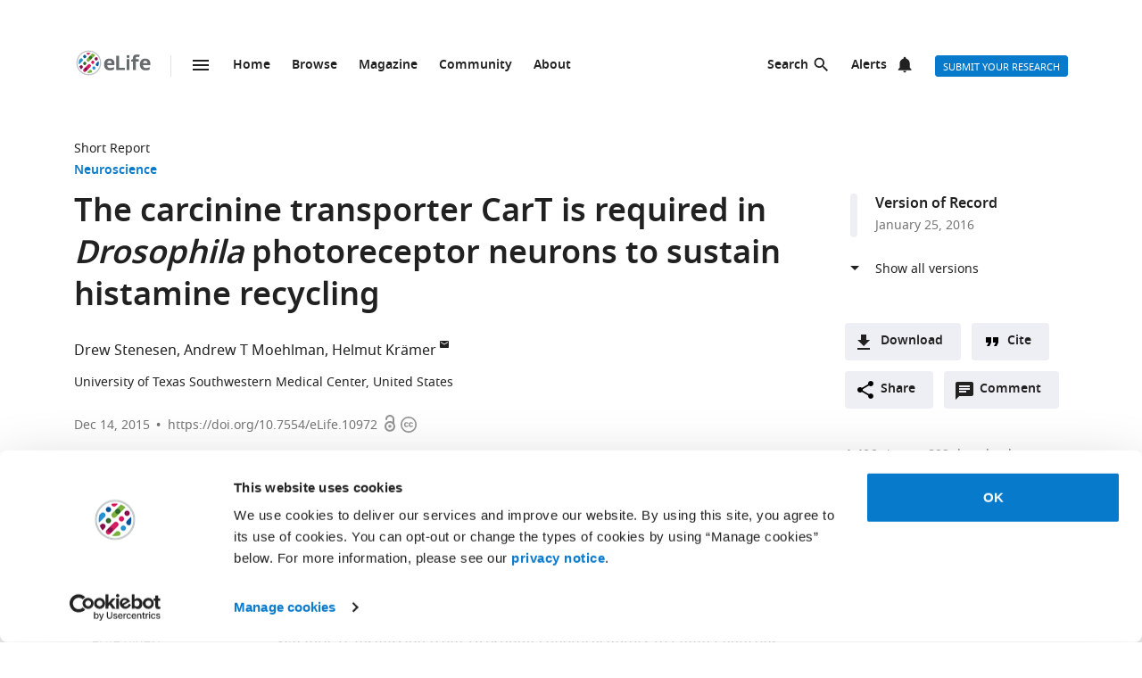

--- FILE ---
content_type: text/html; charset=UTF-8
request_url: https://elifesciences.org/articles/10972
body_size: 67284
content:
<!doctype html>

<html lang="en" prefix="og: http://ogp.me/ns#">

<head>

    <meta charset="utf-8">

    <title>The carcinine transporter CarT is required in Drosophila photoreceptor neurons to sustain histamine recycling | eLife</title>

    <meta name="viewport" content="width=device-width,initial-scale=1,shrink-to-fit=no">

    <meta name="format-detection" content="telephone=no">

                <script id="Cookiebot" src="https://consent.cookiebot.com/uc.js" data-cbid="0a5c50d8-fcf9-47b1-8f4f-1eaadb13941b" type="text/javascript"></script>
    
    <script>
        document.querySelector('html').classList.add('js');
    </script>

    <style>
                @font-face{font-display:fallback;font-family:"Noto Sans";src:url(/assets/patterns/fonts/NotoSans-Regular-webfont-custom-2-subsetting.6031b15b.woff2) format("woff2")}@font-face{font-display:fallback;font-family:"Noto Sans";src:url(/assets/patterns/fonts/NotoSans-SemiBold-webfont-custom-2-subsetting.8b9e80d5.woff2) format("woff2");font-weight:700}@font-face{font-display:fallback;font-family:"Noto Serif";src:url(/assets/patterns/fonts/NotoSerif-Regular-webfont-custom-2-subsetting.e6069232.woff2) format("woff2")}@font-face{font-display:fallback;font-family:"Noto Serif";src:url(/assets/patterns/fonts/NotoSerif-Bold-webfont-basic-latin-subsetting.592fd0d5.woff2) format("woff2");font-weight:700}html{font-family:sans-serif;-ms-text-size-adjust:100%;-webkit-text-size-adjust:100%}body{margin:0}aside,header,main,nav,section{display:block}picture{display:inline-block;vertical-align:baseline}a{background-color:transparent}b{font-weight:inherit}b{font-weight:bolder}h1{font-size:2em;margin:.67em 0}img{border:0}svg:not(:root){overflow:hidden}button,input{font:inherit;margin:0}button{overflow:visible}button{text-transform:none}button{-webkit-appearance:button}button::-moz-focus-inner,input::-moz-focus-inner{border:0;padding:0}button:-moz-focusring,input:-moz-focusring{outline:ButtonText dotted 1px}input{line-height:normal}input[type=checkbox]{box-sizing:border-box;padding:0}input[type=search]{-webkit-appearance:textfield}input[type=search]::-webkit-search-cancel-button,input[type=search]::-webkit-search-decoration{-webkit-appearance:none}fieldset{border:1px solid silver;margin:0 2px;padding:.35em .625em .75em}*,:after,:before{box-sizing:border-box}body,html{height:100%}body{background-color:#fff;color:#212121;text-rendering:optimizeLegibility}h1{font-family:"Noto Sans",Arial,Helvetica,sans-serif;font-weight:700;font-size:2.25rem;line-height:1.33333;font-size:2.25rem;margin:0}h2{font-family:"Noto Sans",Arial,Helvetica,sans-serif;font-weight:700;font-size:1.625rem;line-height:1.15385;margin:0;padding-bottom:21px;padding-bottom:1.3125rem;padding-top:21px;padding-top:1.3125rem}h6{font-family:"Noto Sans",Arial,Helvetica,sans-serif;font-weight:700;font-size:1rem;line-height:1.5;margin:0;padding-top:10px;padding-top:.625rem;padding-bottom:14px;padding-bottom:.875rem}p{font-family:"Noto Serif",serif;font-size:1rem;line-height:1.5;font-weight:400;margin:0;margin-bottom:24px;margin-bottom:1.5rem}a{color:#087acc;text-decoration:none}p a:not(.additional-asset__link--download):not(.asset-viewer-inline__download_all_link):not(.asset-viewer-inline__open_link):not(.reference__title):not(.doi):not(.reference__authors_link):not(.trigger):not(.popup__link):not(.see-more-link){border-bottom:1px dotted #212121;color:#212121;text-decoration:none}b{font-weight:700}ol,ul{margin-bottom:24px;margin-bottom:1.5rem;margin-top:0;padding-left:48px;padding-left:3rem}dl{margin-bottom:24px;margin-bottom:1.5rem;margin-top:0}dd,dt,li{font-family:"Noto Serif",serif;font-size:1rem;line-height:1.5;font-weight:400}dt{font-weight:700}dd{margin-left:0}.hidden{display:none}.visuallyhidden{border:0;clip:rect(0 0 0 0);height:1px;margin:-1px;overflow:hidden;padding:0;position:absolute;width:1px}.clearfix{zoom:1}.clearfix:after,.clearfix:before{content:"";display:table}.clearfix:after{clear:both}.global-inner:after{content:"";display:block;clear:both}img{max-height:100%;max-width:100%}input[type=checkbox]{margin-right:6px;margin-right:.375rem}::-webkit-input-placeholder{color:#bdbdbd}::-moz-placeholder{color:#bdbdbd}:-ms-input-placeholder{color:#bdbdbd}:-moz-placeholder{color:#bdbdbd}.grid-column{margin-bottom:48px;margin-bottom:3rem}@media only all and (min-width:45.625em){.grid-column{margin-bottom:72px;margin-bottom:4.5rem}}.grid-secondary-column__item{margin-bottom:48px;margin-bottom:3rem}@media only all and (min-width:45.625em){.grid-secondary-column__item{margin-bottom:72px;margin-bottom:4.5rem}}.wrapper{box-sizing:content-box;margin:auto;max-width:1114px;max-width:69.625rem;padding-left:24px;padding-right:24px}@media only screen and (min-width:30em){.wrapper{padding-left:48px;padding-right:48px}}.wrapper.wrapper--content{padding-top:48px;padding-top:3rem}.content-header-image-wrapper+.wrapper.wrapper--listing,.content-header-simple+.wrapper.wrapper--listing{padding-top:0}.grid{list-style:none;margin:0;padding:0;margin-left:-1.6%;margin-right:-1.6%;zoom:1}.grid:after,.grid:before{content:"";display:table}.grid:after{clear:both}.grid__item{float:left;padding-left:1.6%;padding-right:1.6%;width:100%;box-sizing:border-box}@media only screen and (min-width:900px){.large--eight-twelfths{min-height:1px;width:66.666%}.large--ten-twelfths{min-height:1px;width:83.333%}.push--large--one-twelfth{left:8.333%}}@media only screen and (min-width:1200px){.x-large--two-twelfths{min-height:1px;width:16.666%}.x-large--seven-twelfths{min-height:1px;width:58.333%}.x-large--eight-twelfths{min-height:1px;width:66.666%}.push--x-large--zero{left:0}.push--x-large--two-twelfths{left:16.666%}}.altmetric-container-without-details{padding-top:30px;padding-top:1.875rem;display:none;gap:10px;-ms-flex-pack:justify;justify-content:space-between}@media only screen and (min-width:62.5em){.altmetric-container-without-details{display:-ms-flexbox;display:flex}:root{--banner-min-height:var(--banner-min-height--wider)}}.altmetric-embed{margin-bottom:30px;margin-bottom:1.875rem;padding-top:15px;padding-top:.9375rem}div.altmetric-container-without-details.altmetric-container-without-details.altmetric-container-without-details.altmetric-container-without-details.altmetric-container-without-details.altmetric-container-without-details.altmetric-container-without-details p.altmetric-text--small{font-family:"Noto Sans",Arial,Helvetica,sans-serif;font-size:.875rem;line-height:1.42857}div.altmetric-container-without-details.altmetric-container-without-details.altmetric-container-without-details.altmetric-container-without-details.altmetric-container-without-details.altmetric-container-without-details.altmetric-container-without-details p.altmetric-text--small a.altmetric-link--small{border-bottom:none;color:#212121;font-weight:700}.altmetric-embed:empty+.altmetric-text--small{display:none}.breadcrumbs{margin:0;margin:0;padding:0;padding:0}.breadcrumbs .breadcrumb-item{font-size:.875rem;line-height:1.71429;margin:0;margin:0;padding:0;padding:0;display:inline;font-family:"Noto Sans",Arial,Helvetica,sans-serif;list-style:none}.breadcrumbs .breadcrumb-item:after{content:" | "}.breadcrumbs .breadcrumb-item:last-child:after{content:""}.breadcrumbs .breadcrumb-item .breadcrumb-item__link{color:#212121}.button{border:none;border-radius:4px;color:#fff;display:inline-block;font-family:"Noto Sans",Arial,Helvetica,sans-serif;font-size:.875rem;line-height:1;font-weight:500;padding:17px 40px 16px;padding:1.0625rem 2.5rem 1rem;text-align:center;text-decoration:none;text-transform:uppercase}.button--default{background-color:#087acc;border:1px solid #087acc;color:#fff;padding:15px 36px 14px;padding:.9375rem 2.25rem .875rem}.button--secondary{background-color:#f7f7f7;border:1px solid #e0e0e0;color:#212121;padding:15px 36px 14px;padding:.9375rem 2.25rem .875rem}.button--extra-small{border-radius:3px;font-size:.6875rem;line-height:2.1818181818;padding:0 6px;padding:0 .375rem;height:24px;height:1.5rem}.button--action{padding:9px 20px;padding:.5625rem 1.25rem;background-color:#edeff4;border:none;color:#212121;display:-ms-inline-flexbox;display:inline-flex;font-weight:700;min-height:40px;line-height:24px;text-transform:initial}.button--action.icon{padding-left:40px;padding-left:2.5rem;background-position:11px;background-repeat:no-repeat}.button--action.icon-comment{background-image:url(/assets/patterns/img/icons/commenting.1b2facba.svg)}.button--action.icon-citation{background-image:url(/assets/patterns/img/icons/cite.5f3c4fab.svg)}.button--action.icon-download{background-image:url(/assets/patterns/img/icons/download.ecfa2d98.svg)}.button--action.icon-share{background-image:url(/assets/patterns/img/icons/share.5cbd86ce.svg)}.date{font-size:.875rem;line-height:1.71429;font-family:"Noto Sans",Arial,Helvetica,sans-serif;font-weight:400;color:inherit;font-size:.75rem;line-height:2}.definition-list--timeline dd,.definition-list--timeline dt{padding-left:28px;padding-left:1.75rem;font-family:"Noto Sans",Arial,Helvetica,sans-serif;font-weight:700;position:relative}.definition-list--timeline dt{font-size:1rem;line-height:1.5;margin-top:18px;margin-top:1.125rem}.definition-list--timeline dt:first-child{margin-top:0;margin-top:0}.definition-list--timeline dd{font-size:.875rem;line-height:1.71429;color:#757575}.definition-list--timeline dd:before,.definition-list--timeline dt:before{background-color:#edeff4;content:"";height:100%;left:0;position:absolute;top:0;width:8px}.definition-list--timeline dt:before{border-radius:6px 6px 0 0}.definition-list--timeline dd:before{border-radius:0 0 6px 6px}.doi{font-size:.875rem;line-height:1.71429;font-family:"Noto Sans",Arial,Helvetica,sans-serif;font-weight:400;color:#757575}.doi a.doi__link{border-bottom:none;color:#757575;text-decoration:none;text-transform:none}.doi--article-section{color:#212121;display:block;font-size:.875rem;margin-bottom:24px;margin-bottom:1.5rem}.doi--article-section a.doi__link{color:#212121}.form-item{margin-bottom:24px;margin-bottom:1.5rem}.form-item>:last-child{margin-bottom:0}@supports (display:flex){.form-item__label_container{display:-ms-flexbox;display:flex;-ms-flex-pack:justify;justify-content:space-between}}.form-item__label{display:block;color:#212121;font-family:"Noto Sans",Arial,Helvetica,sans-serif;font-size:.875rem;line-height:1.42857;font-weight:700;text-align:left;margin-bottom:4px;margin-bottom:.25rem}.info-bar{background-color:#087acc;color:#fff;font-family:"Noto Sans",Arial,Helvetica,sans-serif;font-size:.875rem;font-weight:600;padding:14px 8px;padding:.875rem .5rem;text-align:center}.info-bar__text{background-position:0 50%;background-repeat:no-repeat;display:inline-block;padding:2px 0 0 28px;padding:.125rem 0 0 1.75rem;font-size:.875rem;line-height:1.3}.info-bar--warning .info-bar__text{padding-left:0;padding-left:0}.info-bar--announcement{padding:0;padding:0;background-color:#f5f7fa;color:#212121}.info-bar--announcement a{color:#087acc;font-weight:600;text-decoration:none}.info-bar--announcement .info-bar__container{padding:28px;padding:1.75rem;margin-bottom:24px;margin-bottom:1.5rem}.info-bar--announcement .info-bar__text{padding-top:0;padding-top:0;background:url(/assets/patterns/img/icons/info-blue.857b9409.svg) no-repeat,linear-gradient(transparent,transparent);font-weight:400;line-height:1.7;text-align:left}.info-bar--info .info-bar__text{background-image:url(/assets/patterns/img/icons/info.96b39fb1.png);background-image:url(/assets/patterns/img/icons/info.6662c626.svg),linear-gradient(transparent,transparent)}.info-bar--multiple-versions{background-color:#087acc}.info-bar--multiple-versions .info-bar__text{background-image:url(/assets/patterns/img/icons/multiple-versions-article.336e926c.png);background-image:url(/assets/patterns/img/icons/multiple-versions-article.96fdc4b8.svg),linear-gradient(transparent,transparent);background-size:17px}.info-bar--success{background-color:#629f43}.info-bar--success .info-bar__text{background-image:url(/assets/patterns/img/icons/confirmed.79ce7ac4.png);background-image:url(/assets/patterns/img/icons/confirmed.c30e8709.svg),linear-gradient(transparent,transparent)}.info-bar--attention{background-color:#cf0c4e}.info-bar--attention .info-bar__text{background-image:url(/assets/patterns/img/icons/attention.de73644c.png);background-image:url(/assets/patterns/img/icons/attention.77e4036b.svg),linear-gradient(transparent,transparent)}.info-bar--correction{background-color:#cf0c4e}.info-bar--correction .info-bar__text{background-image:url(/assets/patterns/img/icons/corrected-article.7be00f7a.png);background-image:url(/assets/patterns/img/icons/corrected-article.9cd6ecfe.svg),linear-gradient(transparent,transparent);background-size:17px}.info-bar--dismissible{padding-top:24px;padding-top:1.5rem;box-sizing:content-box;margin:auto;max-width:1114px;max-width:69.625rem;padding-left:24px;padding-right:24px;background-color:inherit;max-width:1114px}@media only screen and (min-width:30em){.info-bar--dismissible{padding-left:48px;padding-right:48px}}@media only screen and (min-width:56.25em){.info-bar--dismissible:not(.hidden){display:-ms-grid;display:grid;-ms-grid-columns:(1fr)[12];grid-template-columns:repeat(12,1fr)}:root{--banner-min-height:var(--banner-min-height--wide)}}.js .info-bar--dismissible:not([data-behaviour-initialised]){display:none}.info-bar--dismissible .info-bar__container{padding:14px 15px 9px;padding:.875rem .9375rem .5625rem;background-color:#f5f7fa;color:#212121;display:-ms-flexbox;display:flex;grid-column:2/12}@media only screen and (min-width:75em){.info-bar--dismissible .info-bar__container{grid-column:1/13}}.info-bar--dismissible .info-bar__text{font-size:.875rem;line-height:1.71429;padding:0 8px 0 30px;padding:0 .5rem 0 1.875rem;background:url(/assets/patterns/img/icons/info-blue.857b9409.svg) no-repeat,linear-gradient(transparent,transparent);background-size:24px;font-weight:400;text-align:left;width:100%}.info-bar--dismissible .info-bar__text a{padding-left:2px;padding-left:.125rem;color:#087acc;font-weight:600;text-decoration:none}.info-bar--dismissible .dismiss-button{padding:5px;padding:.3125rem;background:url(/assets/patterns/img/icons/close.f00467a1.svg) center no-repeat;border:0;border-radius:2px;display:inline-block;float:right;height:24px;text-indent:-10000px;width:24px}.info-bar--dismissible .dismiss-button:hover{background-color:rgba(0,0,0,.15)}.info-bar--warning{background-color:#d14600}.main-menu .list-heading{padding-left:0;padding-right:0;padding-top:24px;padding-top:1.5rem;padding-bottom:24px;padding-bottom:1.5rem;text-align:center}.js .main-menu .list-heading{border:0;clip:rect(0 0 0 0);height:1px;margin:-1px;overflow:hidden;padding:0;position:absolute;width:1px}.media-source__fallback_link{font-family:"Noto Sans",Arial,Helvetica,sans-serif;font-size:.875rem;text-decoration:none}.modal-container{background-color:rgba(255,255,255,.9);height:100%;left:0;position:fixed;top:0;width:100%;visibility:hidden}.modal-content{background-color:#fff;border-radius:3px;box-shadow:0 0 20px rgba(0,0,0,.22);display:-ms-grid;display:grid;font-family:"Noto Sans",Arial,Helvetica,sans-serif;margin:0;padding:36px}@media only all and (min-width:30em){.modal-content{margin:24px}}@media only all and (min-width:48.625em){.modal-content{margin:180px auto 24px;max-width:730px}}.modal-content h6{font-size:1rem;line-height:1.5;padding-bottom:6px;padding-bottom:.375rem;grid-column:1/3;-ms-grid-row:1;grid-row:1;justify-self:start;padding-top:0}.modal-content .social-media-sharers{margin-bottom:0;margin-bottom:0;display:-ms-flexbox;display:flex;grid-column:1/3;-ms-grid-row:4;grid-row:4;-ms-flex-pack:center;justify-content:center}@media only all and (min-width:45.625em){.modal-content .social-media-sharers{-ms-grid-row:unset;grid-row:unset;-ms-flex-pack:left;justify-content:left}.modal-content .social-media-sharers li{margin:0 4px;margin:0 .25rem}.modal-content .social-media-sharers li:first-child{margin-left:0;margin-left:0}.modal-content .social-media-sharers li:first-child a{margin-left:0;margin-left:0}}.modal-content .reference{font-family:"Noto Sans",Arial,Helvetica,sans-serif;grid-column:1/3}.modal-content .reference .doi{margin-top:12px;margin-top:.75rem;margin-bottom:36px;margin-bottom:2.25rem;display:-ms-flexbox;display:flex}.modal-content .button-collection{display:unset;-ms-flex-direction:column;flex-direction:column;grid-column:1/3}.modal-content .button-collection .button-collection__item{float:none}.modal-content .button-collection .button{margin-bottom:12px;margin-bottom:.75rem;width:100%}@media only all and (min-width:45.625em){.modal-content .button-collection{grid-column:1/3}.modal-content .button-collection .button-collection__item{float:left}.modal-content .button-collection .button{margin-bottom:12px;margin-bottom:.75rem;padding:15px 24px 14px;padding:.9375rem 1.5rem .875rem;line-height:1.5;text-decoration:none;width:auto}}.modal-content__body{margin-top:30px;margin-top:1.875rem;display:-ms-grid;display:grid;grid-column:1/3;-ms-grid-columns:1fr 224px;grid-template-columns:1fr 224px}.modal-content__body .button{margin-bottom:36px;margin-bottom:2.25rem;justify-self:center;grid-column:1/3;-ms-grid-row:3;grid-row:3}.modal-content__body .button.button--default{padding:15px 18px;padding:.9375rem 1.125rem}.modal-content__body .form-item{margin-bottom:36px;margin-bottom:2.25rem;grid-column:1/3}@media only all and (min-width:45.625em){.modal-content__body .button.button--default{justify-self:right;grid-column:2/3;-ms-grid-row:unset;grid-row:unset}.modal-content__body .form-item{grid-column:1/2}}.modal-content__close-button{padding:0 25px 0 0;padding:0 1.5625rem 0 0;background:url(/assets/patterns/img/icons/close.f00467a1.svg) right 4px no-repeat;color:#212121;font-family:"Noto Sans",Arial,Helvetica,sans-serif;font-weight:700;grid-column:2/3;-ms-grid-row:1;grid-row:1;justify-self:end}.modal-nojs{visibility:hidden}.reference__title{font-family:"Noto Sans",Arial,Helvetica,sans-serif;font-size:1rem;line-height:1.5;font-weight:700;display:inline;text-decoration:none}.reference__authors_list{display:inline;list-style:none;margin:0;padding:0}.reference__author{font-size:1rem;line-height:1.5;display:inline;font-family:"Noto Sans",Arial,Helvetica,sans-serif;margin:0;padding:0}.reference__author:after{content:", "}.reference__author:last-of-type:after{content:""}.reference__authors_list_suffix{font-family:"Noto Sans",Arial,Helvetica,sans-serif;font-size:1rem;line-height:1.5}.reference__origin{font-family:"Noto Sans",Arial,Helvetica,sans-serif;font-size:1rem;line-height:1.5;font-size:1rem;line-height:1.5;display:inline;padding-bottom:0}.reference .doi__reference-spacing{margin-bottom:6px;margin-bottom:.375rem}.see-more-link{display:block;color:#212121;font-family:"Noto Sans",Arial,Helvetica,sans-serif;font-size:1rem;line-height:1.5;text-decoration:none}.social-media-sharers{-ms-flex-positive:0;flex-grow:0;-ms-flex-preferred-size:24px;flex-basis:24px}.content-header-journal .social-media-sharers,.modal-content .social-media-sharers{-ms-flex-preferred-size:auto;flex-basis:auto;margin:0;margin:0;margin-bottom:12px;margin-bottom:.75rem;padding:0;padding:0;-ms-flex-pack:center;justify-content:center}.content-header-journal .social-media-sharers li,.modal-content .social-media-sharers li{margin-left:0;margin-left:0;margin-right:0;margin-right:0;list-style:none}.content-header-journal .social-media-sharers li:last-child,.modal-content .social-media-sharers li:last-child{margin-right:0}.content-header__one-column-container .social-media-sharers{margin-bottom:0;margin-bottom:0}.social-media-sharer{display:inline-block}.social-media-sharer{background-color:#212121;border-radius:3px;color:#fff;margin:0 8px;height:24px;padding:2px 0;text-decoration:none;width:24px}.content-header-journal .social-media-sharer,.modal-content .social-media-sharer{background-color:transparent;border-radius:0;margin:0 9px}.content-header-journal .social-media-sharer:hover svg path{fill:#087acc}.content-header--image .social-media-sharer{background-color:transparent;border:1px solid #fff;padding:1px 0}.content-header:not(.content-header--image):not(.content-header-journal) .social-media-sharer:active,.content-header:not(.content-header--image):not(.content-header-journal) .social-media-sharer:hover{background-color:#087acc}.speech-bubble{background-color:#087acc;border:1px solid #087acc;color:#fff;border-radius:3px;display:block;font-family:"Noto Sans",Arial,Helvetica,sans-serif;font-size:.875rem;line-height:2.57143;height:36px;height:2.25rem;padding:0;position:relative;text-align:center;text-decoration:none;width:42px;width:2.625rem}.speech-bubble[data-behaviour~=HypothesisOpener]{display:none}.speech-bubble:after{border-style:solid;border-width:20px;border-color:transparent;border-left-color:#087acc;border-right-width:0;content:"";height:0;width:0;left:8px;position:absolute;top:8px;z-index:-1}.speech-bubble__inner{display:inline-block}.speech-bubble--wrapped{font-size:.6875rem;line-height:1.36364;padding:13px 18px 14px;padding:.8125rem 1.125rem .875rem;display:block;font-weight:300;height:auto;min-width:2em;width:auto;justify-self:end}.speech-bubble--wrapped .speech-bubble--wrapped__prefix{font-size:.875rem;line-height:1.28571;display:inline-block;font-family:"Noto Sans",Arial,Helvetica,sans-serif;font-weight:300;text-transform:uppercase}.speech-bubble--wrapped .speech-bubble__inner{margin-left:9px;margin-left:.5625rem;padding:3px 5px 0;padding:.1875rem .3125rem 0;font-size:.875rem;line-height:1.28571;background:#fff;border-radius:3px;color:#0769b0;font-weight:700;letter-spacing:.2px;min-width:26px;position:relative}.speech-bubble--wrapped .speech-bubble__inner:after{background:url(/assets/patterns/img/icons/speech-bubble-wrapped-triangle.65674a5a.svg) no-repeat;content:"";width:10px;height:10px;bottom:-10px;left:5px;position:absolute}.speech-bubble--has-placeholder.speech-bubble--wrapped .speech-bubble__inner{background:url(/assets/patterns/img/icons/speech-bubble-wrapped-placeholder.2fee63c5.svg) 8px 5px no-repeat #fff;text-indent:-9999px}.text-field,.text-field[type=text]{-webkit-appearance:none;-moz-appearance:none;appearance:none}.text-field{border:1px solid #e0e0e0;border-radius:3px;color:#212121;display:block;font-family:"Noto Sans",Arial,Helvetica,sans-serif;font-size:1rem;line-height:1.5;padding:11px 12px;padding:.6875rem .75rem;margin-bottom:6px;margin-bottom:.375rem;width:100%}.js .main-menu .to-top-link{display:none}.tabbed-navigation:not(.hidden)~.main-content-grid .article-section{scroll-margin-top:72px}.tabbed-navigation:not(.hidden)~.main-content-grid .article-section .article-download-links-list__heading{scroll-margin-top:72px}.article-section--first{border:none;padding-top:0}.article-section--first .article-section__header:first-child h2{margin-top:0;padding-top:0}.wrapper--content-with-header-and-aside .article-section--first .article-section__header:first-child h2{padding-top:21px;padding-top:1.3125rem}.article-section__header{position:relative}.article-section__header_text{color:#212121;margin:0;-ms-flex:1 0 80%;flex:1 0 80%;text-decoration:none}.article-section__body{font-family:"Noto Serif",serif;font-size:1rem;line-height:1.5;font-weight:400}.divider{border-bottom:1px solid #e0e0e0;grid-column:2/12;height:1px}@media only all and (min-width:75em){.divider{grid-column:1/13}.content-header__one-column .divider{grid-column:3/11;margin-left:-24px;margin-right:-24px}}@media only all and (min-width:45.625em){.main-content-grid{grid-column:2/12;-ms-grid-row:2;grid-row:2;min-width:0}.global-wrapper.social-media-page--wrapper .main .content-header:not(.content-header-journal){display:-ms-grid;display:grid;-ms-grid-columns:(1fr)[12];grid-template-columns:repeat(12,1fr);grid-column-gap:24px}}@media only all and (min-width:56.25em){.main-content-grid{grid-column:2/9}}@media only all and (min-width:75em){.main-content-grid{margin-left:48px;margin-left:3rem;grid-column:3/10;-ms-grid-row:1;grid-row:1}.global-wrapper.social-media-page--wrapper .main .content-header:not(.content-header-journal)>*{margin-left:0;margin-left:0;padding-right:0;padding-right:0}}@media only all and (min-width:45.625em){.global-wrapper.social-media-page--wrapper .main .content-header:not(.content-header-journal)>*{grid-column:2/12}.global-wrapper.social-media-page--wrapper .main .content-header:not(.content-header-journal) .main-content-grid,.global-wrapper.social-media-page--wrapper .main .content-header:not(.content-header-journal) .secondary-column-grid{margin-top:0;margin-top:0;-ms-grid-row:auto;grid-row:auto}}@media only all and (min-width:75em){.global-wrapper.social-media-page--wrapper .main .content-header:not(.content-header-journal) .main-content-grid{grid-column:3/9;grid-row:2/5;margin-right:-24px}.global-wrapper.social-media-page--wrapper .main .content-header:not(.content-header-journal) .social-media-sharers--wrapper~.main-content-grid{grid-column:3/9}.global-wrapper.social-media-page--wrapper .main .content-header:not(.content-header-journal) .social-media-sharers,.global-wrapper.social-media-page--wrapper .main .content-header:not(.content-header-journal) .social-media-sharers--wrapper{display:block}.global-wrapper.social-media-page--wrapper .main .content-header:not(.content-header-journal) .social-media-sharers--wrapper{grid-column:10/11;grid-row:2/3;justify-self:end}.global-wrapper.social-media-page--wrapper .main .content-header:not(.content-header-journal) .social-media-sharers--wrapper .svg-background-image{margin-left:8px;margin-left:.5rem}.global-wrapper.social-media-page--wrapper .main .content-header:not(.content-header-journal) .side-section-wrapper__link{display:block}.global-wrapper.social-media-page--wrapper .main .content-header:not(.content-header-journal) .secondary-column-grid{grid-column:10/13;grid-row:2/3}.global-wrapper.social-media-page--wrapper .main .content-header:not(.content-header-journal) .social-media-sharers--wrapper~.secondary-column-grid{grid-row:3/5}}.authors{margin-bottom:24px;margin-bottom:1.5rem}.content-header-grid__main .authors{margin:0 0 36px}@media only all and (max-width:45.563rem){.content-header-journal .authors{display:contents}.authors .institution_list{border:0;clip:rect(0 0 0 0);height:1px;margin:-1px;overflow:hidden;padding:0;position:absolute;width:1px}}.author_list{margin:0;padding:0}@media only all and (max-width:45.625em){.content-header-journal .author_list{padding:0}}.content-header-grid__main .author_list{padding:0 0 24px}.author_list_item{display:inline;font-family:"Noto Sans",Arial,Helvetica,sans-serif;font-size:1rem;line-height:1.5;list-style-type:none;padding:0;text-align:center}.author_list_item:first-of-type:before{content:""}.author_list_item:before{content:", "}.author_suffix{white-space:nowrap}li.institution_list_item:last-child .institution_separator{display:none}.author_link{color:inherit;text-decoration:inherit}.author_icon{padding-top:1px;vertical-align:text-top}.institution_list{margin:0;padding:0}.institution_list_item{display:inline;font-family:"Noto Sans",Arial,Helvetica,sans-serif;font-size:.875rem;line-height:1.71429;font-weight:500;list-style-type:none;padding:0}.button-collection{display:table;margin:0;padding:0;margin-bottom:24px;margin-bottom:1.5rem;margin-top:-24px;margin-top:-1.5rem}@supports (display:flex){.button-collection{display:-ms-flexbox;display:flex;-ms-flex-wrap:wrap;flex-wrap:wrap;-ms-flex-align:center;align-items:center}}.button-collection.button-collection--inline{margin-top:0;margin-top:0;display:inline-block}.button-collection.button-collection--inline .button-collection__item{margin-top:0;margin-top:0;margin-right:12px;margin-right:.75rem;position:relative}.button-collection.button-collection--inline .button-collection__item:last-child{margin-right:0;margin-right:0}.button-collection__item{float:left;list-style:none;margin-top:24px;margin-top:1.5rem;margin-right:10px;margin-right:.625rem}.compact-form__container{border:none;margin:0 auto;max-width:440px;max-width:27.5rem;padding:0;position:relative}.search-box__inner .compact-form__container{max-width:none}.compact-form__input{background-color:#fff;border:1px solid #e0e0e0;border-right:none;border-radius:3px;display:block;font-family:"Noto Sans",Arial,Helvetica,sans-serif;font-size:1rem;line-height:1.5;padding:11px 55px 11px 12px;padding:.6875rem 3.4375rem .6875rem .75rem;width:100%}.compact-form__submit{background:url(/assets/patterns/img/icons/arrow-forward.7f8fc46b.png);background:url(/assets/patterns/img/icons/arrow-forward.663dc5c2.svg),linear-gradient(transparent,transparent);background-color:#087acc;background-position:50% 50%;background-repeat:no-repeat;border:none;border-radius:0 3px 3px 0;color:#fff;height:48px;height:3rem;position:absolute;right:0;top:0;width:47px;width:2.9375rem}.compact-form__reset{border:0;clip:rect(0 0 0 0);height:1px;margin:-1px;overflow:hidden;padding:0;position:absolute;width:1px}.contextual-data{font-size:.875rem;line-height:1.71429;font-family:"Noto Sans",Arial,Helvetica,sans-serif;font-weight:400;color:#757575;font-size:.75rem;line-height:2}.content-header .contextual-data{border-bottom:none}.content-header__one-column .contextual-data{display:-ms-flexbox;display:flex}.content-header__one-column .contextual-data:after{margin-left:3px;margin-left:.1875rem;margin-right:3px;margin-right:.1875rem;content:"\00a0\2022\00a0";font-weight:700;white-space:pre}.contextual-data__list{border-bottom:1px solid #e0e0e0;margin:0;padding:11px 0;padding:.6875rem 0;text-align:center}.content-header .contextual-data__list{border-bottom:none;padding:0;padding:0;text-align:right}.content-aside .contextual-data__list{margin-bottom:24px;margin-bottom:1.5rem;padding:0;padding:0;border:none;display:-ms-flexbox;display:flex}.content-aside .contextual-data__list .contextual-data__item{padding:0;padding:0;font-size:.875rem;line-height:1.71429}.content-aside .contextual-data__list .contextual-data__item:before{content:", "}.content-aside .contextual-data__list .contextual-data__item:first-child:before{content:""}.contextual-data__item{display:inline-block;font-size:.875rem;line-height:1.71429;font-family:"Noto Sans",Arial,Helvetica,sans-serif;font-weight:400;color:#757575;font-size:.75rem;line-height:2;margin:0;padding:0 5px 0 0;padding:0 .3125rem 0 0}.contextual-data__item .contextual-data__counter,.contextual-data__item a{color:inherit}.contextual-data__item a:hover{color:#087acc}.content-header .contextual-data__item{font-size:.875rem;line-height:1.71429;display:list-item;padding:0;list-style:none}.contextual-data__item__hypothesis_opener{display:none}.js .contextual-data__item__hypothesis_opener{color:#087acc;display:inline-block}.contextual-data__cite_wrapper{border-bottom:1px solid #e0e0e0;padding-top:12px;padding-top:.75rem;padding-bottom:11px;padding-bottom:.6875rem;padding-left:0;padding-right:0;text-align:center}.contextual-data__cite{display:none}.contextual-data__counter{color:#212121;font-weight:700}.content-header__footer .contextual-data__counter{font-weight:400}@media only screen and (min-width:56.25rem){.contextual-data{border-bottom:1px solid #e0e0e0}.contextual-data__list{-ms-flex-item-align:center;-ms-grid-row-align:center;align-self:center;border-bottom:none;display:inline-block;text-align:left}.content-header__one-column .contextual-data__list{-ms-flex-item-align:auto;-ms-grid-row-align:auto;align-self:auto}.contextual-data__cite_wrapper{border-bottom:none;float:right;margin-left:auto;padding:11px 0;padding:.6875rem 0;text-align:start}.contextual-data__cite{-ms-flex-item-align:center;-ms-grid-row-align:center;align-self:center;display:inline-block;-ms-flex:1;flex:1;text-align:right;padding:0 5px 0 0;padding:0 .3125rem 0 0}}.highlight-item{max-width:1114px;max-width:69.625rem;margin-bottom:24px;margin-bottom:1.5rem;color:#212121;display:-ms-grid;display:grid;grid-auto-flow:dense;-ms-grid-columns:6fr 6fr;grid-template-columns:6fr 6fr;list-style-type:none;overflow:hidden;position:relative}@media only screen and (min-width:30em){.highlight-item{margin-bottom:36px;margin-bottom:2.25rem}}.highlight-item__meta .meta{font-size:.875rem;line-height:1.71429;color:inherit}@media only all and (min-width:45.625em){.highlight-item__meta .meta{display:-ms-flexbox;display:flex}}.highlight-item__meta .meta__type:hover{color:inherit}:root{--site-header-height:5.9375rem;--subjects-height--narrow:4.75rem;--subjects-height--medium:6.375rem;--subjects-height--x-wide:22.75rem;--subjects-height:var(--subjects-height--narrow);--subjects-height-js:var(--subjects-height);--banner-min-height--narrow:17.25rem;--banner-min-height--medium:21.125rem;--banner-min-height--wide:21.6875rem;--banner-min-height--wider:29.375rem;--banner-min-height:var(--banner-min-height--narrow);--max-height-of-banner-and-subjects-and-site-header--narrow:33.75rem;--max-height-of-banner-and-subjects-and-site-header:var(--max-height-of-banner-and-subjects-and-site-header--narrow);--max-height-of-banner-and-subjects-and-site-header-js:var(--max-height-of-banner-and-subjects-and-site-header);--min-height-of-banner-and-subjects-and-site-header:calc(var(--banner-min-height) + var(--subjects-height) + var(--site-header-height));--min-height-of-banner-and-subjects-and-site-header-js:calc(var(--banner-min-height) + var(--subjects-height-js) + var(--site-header-height));--max-height-of-banner-and-subjects:calc(var(--max-height-of-banner-and-subjects-and-site-header) - var(--site-header-height));--max-height-of-banner-and-subjects-js:calc(var(--max-height-of-banner-and-subjects-and-site-header-js) - var(--site-header-height));--min-height-of-banner-and-subjects:calc(var(--min-height-of-banner-and-subjects-and-site-header) - var(--site-header-height));--min-height-of-banner-and-subjects-js:calc(var(--min-height-of-banner-and-subjects-and-site-header-js) - var(--site-header-height))}@media only screen and (min-width:45.625em){.highlight-item{display:-ms-grid;display:grid;grid-auto-flow:column;-ms-grid-columns:8fr 4fr;grid-template-columns:8fr 4fr}:root{--subjects-height:var(--subjects-height--medium);--banner-min-height:var(--banner-min-height--medium)}}@media only screen and (min-width:75em){.highlight-item{margin-bottom:0;margin-bottom:0;grid-auto-flow:row;-ms-grid-columns:auto;grid-template-columns:auto}:root{--subjects-height-js:var(--subjects-height--x-wide);--max-height-of-banner-and-subjects-js:62.5rem}}.jump-menu__wrapper{margin-top:24px;margin-top:1.5rem;background-color:#fff}.jump-menu__list{border-left:2px solid #edeff4;list-style:none;margin:0;padding:0;position:-webkit-sticky;position:sticky;top:110px}.jump-menu__item{margin:0;margin:0;margin-bottom:24px;margin-bottom:1.5rem;font-size:.875rem;line-height:1.71429;font-family:"Noto Sans",Arial,Helvetica,sans-serif}.jump-menu{padding-left:18px;padding-left:1.125rem;color:#757575;display:block;text-decoration:none}.wrapper--content .jump-menu__wrapper{display:none}.main-menu__section{padding-bottom:15px;padding-bottom:.9375rem}.main-menu__title{font-family:"Noto Sans",Arial,Helvetica,sans-serif;font-size:.875rem;line-height:1;font-weight:700;text-transform:uppercase;margin:0;padding:0;padding-bottom:5px;padding-bottom:.3125rem;text-transform:uppercase}.main-menu__title-container{padding-top:30px;padding-top:1.875rem;padding-bottom:30px;padding-bottom:1.875rem}@media only screen and (min-width:56.25em){:root{--site-header-height:7.4375rem}.main-menu__title-container{padding-top:42px;padding-top:2.625rem}}@media only screen and (min-width:75em){.wrapper--content .jump-menu__wrapper{display:block;grid-column:1/3;-ms-grid-row:3;grid-row:3}.main-menu__title-container{padding-top:54px;padding-top:3.375rem}}.main-menu__title-container .site-header__title{float:none}.main-menu__list{padding-left:0;padding-left:0}.main-menu__list_item{font-family:"Noto Sans",Arial,Helvetica,sans-serif;font-size:1rem;line-height:1.5;font-size:1rem;line-height:3;margin:0;padding:0;text-align:center;padding-bottom:24px;padding-bottom:1.5rem;display:block;line-height:0;text-align:left}@media only screen and (min-width:56.25em){.main-menu__list_item.hidden-wide{display:none}}.main-menu__list_item.end-of-group{margin-bottom:24px;margin-bottom:1.5rem;border-bottom:1px solid #e0e0e0}.main-menu__list_item:last-child{padding-bottom:48px;padding-bottom:3rem}.main-menu__list_link{font-size:.875rem;line-height:1.71429;color:#212121;font-weight:700;text-decoration:none}.main-menu__list_link:hover{color:#087acc}.main-menu__close_control{font-size:.875rem;line-height:1.71429;padding:0;padding:0;margin-top:8px;margin-top:.5rem;background:url(/assets/patterns/img/icons/close.f00467a1.svg) 49px 3px no-repeat;background-size:14px;border:none;color:#212121;font-family:"Noto Sans",Arial,Helvetica,sans-serif;font-weight:700;float:right;text-align:left;width:68px}.main-menu__close_control:hover{background-image:url(/assets/patterns/img/icons/close-blue.35ee140b.svg);color:#087acc}.main-menu--js{display:none}.main-menu--js .main-menu__container{display:block}.main-menu--js.main-menu--shown{background-color:#fff;box-sizing:border-box;color:#212121;display:block;float:left;height:100vh;left:-3000px;max-width:100%;overflow:auto;position:fixed;top:0;transform:translate3d(3000px,0,0);width:100%;z-index:40}@media only screen and (min-width:56.25em){.main-menu--js.main-menu--shown{width:320px}.nav-primary{border-left:1px solid #e0e0e0;height:24px}}.main-menu--js .main_menu__quit{display:none}.main-menu__container:hover{color:#087acc}.main-menu__container .site-header__logo_link{display:block;float:none;height:35px;width:88px}.meta{font-size:.875rem;line-height:1.71429;font-family:"Noto Sans",Arial,Helvetica,sans-serif;font-weight:400;color:#757575;font-size:.75rem;line-height:2}.content-header-journal .meta{font-size:.875rem;line-height:1.71429}.highlights .meta{display:block;overflow:hidden;text-overflow:ellipsis;white-space:nowrap}.meta__type{color:inherit;text-decoration:none}.meta__type+.date::before{content:"\00a0\2022\00a0";font-weight:700}.teaser--main .meta__type{font-size:.875rem;line-height:1.28571}.teaser--main .meta__type+.date::before{content:""}@media only all and (min-width:30em){.content-header-journal .social-media-sharers li,.modal-content .social-media-sharers li{margin-left:8px;margin-left:.5rem;margin-right:8px;margin-right:.5rem}.teaser--main .meta__type+.date::before{content:"\00a0\2022\00a0";font-weight:700}}.teaser .meta__type+.date::before{content:""}a.meta__type:hover{color:#0769b0}.meta>a.meta__type:last-child:after{content:""}.teaser .meta__status,.teaser .meta__type,.teaser .meta__version{font-size:.875rem;line-height:1.42857;color:#757575;display:inline-block}.teaser .meta__status:after,.teaser .meta__type:after,.teaser .meta__version:after{color:#757575;content:"\00a0\2022\00a0";display:inline-block;font-weight:700;width:13px}.teaser .meta__status{color:#212121}.teaser .meta__status-circle{margin-bottom:1px;margin-bottom:.0625rem;margin-right:8px;margin-right:.5rem;margin-left:1px;margin-left:.0625rem;background-color:#edeff4;border-radius:50%;display:inline-block;height:8px;width:8px}.teaser .meta__status-circle-not-revised{background-color:#f29524}.teaser .meta__status-circle-revised{background-color:#42aea4}.teaser .meta__status-circle-vor{background-color:#087acc}@media only screen and (min-width:45.625em){.button-collection__item{margin-left:0;margin-left:0;margin-right:24px;margin-right:1.5rem}}.search-box{position:relative}.search-box:not(.search-box--js){padding-top:48px;padding-top:3rem}.search-box__inner{max-width:1114px;padding:0 6%;position:relative}.wrapper .search-box__inner{padding-left:0;padding-right:0}@media only all and (min-width:1114px){.search-box__inner{margin:0 auto;padding:0 66px;padding:0 4.125rem}}.nav-primary{margin-top:8px;margin-top:.5rem;background-color:#fff;clear:right;position:relative;z-index:10}.nav-primary__list{padding-left:0;padding-left:0;margin-bottom:0;margin-bottom:0}.nav-primary__item{font-family:"Noto Sans",Arial,Helvetica,sans-serif;font-size:.875rem;line-height:1.71429;font-weight:700;color:#212121;float:left;list-style-type:none}@supports (display:flex){.nav-primary__list{-ms-flex-align:center;align-items:center;display:-ms-flexbox;display:flex;padding-top:0}.nav-primary__item{padding-top:0}.nav-secondary__item{padding-top:0}}.nav-primary a:link,.nav-primary a:visited{color:#212121;text-decoration:none}.nav-primary__item{display:none}.nav-primary__item--first{display:list-item}.nav-primary__item--first a{background:url(/assets/patterns/img/patterns/molecules/nav-primary-menu-ic.ac4e582f.svg) 50px -2px no-repeat;background-size:24px;display:-ms-flexbox;display:flex;width:74px}@media only all and (max-width:21.25rem){.nav-primary__item--first{padding:0}}@media only screen and (min-width:56.25em){.nav-primary__item{margin-left:24px;margin-left:1.5rem;display:list-item}.nav-primary__item a{color:#212121}.nav-primary__item--first{margin-left:21px;margin-left:1.3125rem;margin-top:-2px;margin-top:-.125rem}.nav-primary__item--first a{background-position-x:0;background-position-y:0;text-indent:-9999px;width:24px}}.nav-secondary{margin-top:8px;margin-top:.5rem;background-color:#fff;display:none;margin-left:auto;position:relative;z-index:15}.nav-secondary__list{height:40px;height:2.5rem;margin:0;margin:0;padding:0;padding:0}.nav-secondary__item{font-family:"Noto Sans",Arial,Helvetica,sans-serif;font-size:.875rem;line-height:1.71429;font-weight:700;color:#212121;float:left;list-style-type:none}.nav-secondary__list .nav-secondary__item.nav-secondary__item--search a{display:none}@media only screen and (min-width:56.25em){.nav-secondary{display:inline-block}.nav-secondary__list .nav-secondary__item.nav-secondary__item--search a{margin-right:24px;margin-right:1.5rem;background:url(/assets/patterns/img/patterns/molecules/nav-secondary-search-black-ic.a3f2d6fa.svg) no-repeat;background-size:21px;display:block;text-indent:-9999px;width:24px}}@media only screen and (min-width:75em){.nav-secondary__list .nav-secondary__item.nav-secondary__item--search a{background-position-x:50px;background-position-y:0;text-indent:0;width:70px}}.nav-secondary__list .nav-secondary__item.nav-secondary__item--alert a{display:none}.nav-secondary__item--hide-narrow{display:none}.nav-secondary__item--hide-narrow .button--default.button--extra-small{padding-left:8px;padding-left:.5rem;padding-right:8px;padding-right:.5rem;font-weight:400}.nav-secondary__item a:not(.login-control__non_js_control_link){text-decoration:none}.nav-secondary__item a:not(.login-control__non_js_control_link):link,.nav-secondary__item a:not(.login-control__non_js_control_link):visited{color:#212121}.nav-secondary__item a:not(.login-control__non_js_control_link).button:link,.nav-secondary__item a:not(.login-control__non_js_control_link).button:visited{color:#fff}@media only screen and (min-width:56.25em){.nav-secondary__list .nav-secondary__item.nav-secondary__item--alert a{margin-right:24px;margin-right:1.5rem;background:url(/assets/patterns/img/patterns/molecules/nav-secondary-alert-black-ic.e9bb80fe.svg) no-repeat;background-size:21px;display:block;text-indent:-9999px;width:24px}.nav-secondary__item--hide-narrow{display:list-item}}.tabbed-navigation{margin-bottom:24px;margin-bottom:1.5rem;background-color:#fff;border-bottom:1px solid #e0e0e0;border-top:1px solid #e0e0e0;grid-column:2/12;-ms-grid-row:1;grid-row:1;-ms-flex-pack:center;justify-content:center;position:-webkit-sticky;position:sticky;top:-1px;z-index:9}@media only all and (min-width:62.5em){.tabbed-navigation{grid-column:1/9}}.tabbed-navigation:not(.hidden)~.main-content-grid{-ms-grid-row:2;grid-row:2}.wrapper .tabbed-navigation{margin-left:-24px;margin-left:-1.5rem;margin-right:-24px;margin-right:-1.5rem}@media only all and (min-width:30em){.tabbed-navigation{margin-bottom:36px;margin-bottom:2.25rem}.wrapper .tabbed-navigation{margin-left:-48px;margin-left:-3rem;margin-right:-48px;margin-right:-3rem}}@media only all and (min-width:45.625em){.wrapper .tabbed-navigation{margin-left:0;margin-left:0;margin-right:0;margin-right:0}.content-aside .content-aside__second-column{width:100%}}@media only all and (min-width:75em){.tabbed-navigation{grid-column:1/10}.wrapper .tabbed-navigation{margin-right:36px;margin-right:2.25rem}}.tabbed-navigation__tab-label{font-size:1rem;line-height:1.5;display:inline}.tabbed-navigation__tab-label.tabbed-navigation__tab-label--active{border-bottom:4px solid #087acc;font-weight:600}.tabbed-navigation__tab-label.tabbed-navigation__tab-label--active a{color:#212121}.tabbed-navigation__tab-label a{padding:24px 14px;padding:1.5rem .875rem;color:#757575;display:block;font-family:"Noto Sans",Arial,Helvetica,sans-serif;text-decoration:none}.tabbed-navigation__tab-label a:hover{color:#212121}.tabbed-navigation__tab-label--long{display:none}@media only all and (min-width:30em){.tabbed-navigation__tab-label a{padding:24px 18px 20px;padding:1.5rem 1.125rem 1.25rem}.tabbed-navigation__tab-label--long{display:inline}}.tabbed-navigation__tab-label--side-by-side{display:none}@media only all and (min-width:30em){.tabbed-navigation__tab-label--side-by-side{display:inline}}.tabbed-navigation__tabs{display:-ms-inline-flexbox;display:inline-flex;list-style:none;margin:0;padding:0;width:100%;-ms-flex-pack:center;justify-content:center}@media only all and (min-width:30em){.tabbed-navigation__tabs{display:-ms-flexbox;display:flex;-ms-flex-wrap:wrap;flex-wrap:wrap;max-height:72px;overflow:hidden}}.content-aside{padding-top:12px;padding-top:.75rem}@media only screen and (min-width:30em){.content-aside{padding-top:24px;padding-top:1.5rem}}@media only screen and (min-width:45.625em){.content-aside{display:-ms-grid;display:grid;-ms-grid-columns:(1fr)[12];grid-template-columns:repeat(12,1fr)}}.content-aside .button-collection.button-collection--inline{margin-bottom:24px;margin-bottom:1.5rem}.content-aside .button-collection.button-collection--inline .button-collection__item{margin-bottom:12px;margin-bottom:.75rem}.content-aside .contextual-data{border:none}.content-aside .contextual-data__list{border:none;display:inline-block;text-align:left}.content-aside .contextual-data__list .contextual-data__item{padding:0;padding:0}.content-aside .contextual-data__list .contextual-data__item:before{content:""}.content-aside .contextual-data__list .contextual-data__item:after{content:"\00a0\2022\00a0";display:inline-block;width:13px}.content-aside .contextual-data__list .contextual-data__item:last-child:after{content:""}.content-aside .contextual-data__list .contextual-data__item.no-separator:after{content:""}.content-aside .content-aside__second-column{padding-bottom:24px;padding-bottom:1.5rem}.content-aside .content-aside__second-column .divider{display:none}@media only all and (min-width:62.5em){.content-aside .content-aside__second-column{padding-bottom:0;padding-bottom:0}.content-aside .content-aside__second-column .divider{display:block}}@media only screen and (min-width:45.625em){.content-aside .content-aside__column-wrapper{display:-ms-flexbox;display:flex;grid-column:2/12}.content-aside .content-aside__column-wrapper .content-aside__first-column{padding-right:48px;padding-right:3rem;width:50%}.content-aside .content-aside__column-wrapper .content-aside__first-column+.content-aside__second-column{width:50%}}.content-aside .content-aside__definition-list{margin-bottom:36px;margin-bottom:2.25rem}@media only screen and (min-width:62.5em){.content-aside{padding-top:86px;padding-top:5.375rem;-ms-flex-align:end;align-items:flex-end;-ms-flex-item-align:start;align-self:flex-start;display:-ms-flexbox;display:flex;-ms-flex-direction:column;flex-direction:column;z-index:5}.content-aside .content-aside__column-wrapper{display:block;max-width:260px;padding-left:10px;padding-left:.625rem}.content-aside .content-aside__column-wrapper .content-aside__first-column{padding-right:0;padding-right:0;width:100%}.content-aside .content-aside__column-wrapper .content-aside__first-column+.content-aside__second-column{width:100%}.content-aside .content-aside__definition-list{margin-bottom:48px;margin-bottom:3rem;padding-left:6px;padding-left:.375rem}}.content-aside .definition-list{margin:0;margin:0;-ms-grid-row:1;grid-row:1;overflow:hidden}@media only screen and (min-width:62.5em){.wrapper--content-with-header-and-aside{display:-ms-grid;display:grid;grid-column-gap:24px;-ms-grid-columns:(1fr)[12];grid-template-columns:repeat(12,1fr)}.wrapper--content-with-header-and-aside .content-header.content-header__has-aside{grid-column:1/9;-ms-grid-row:2;grid-row:2}.wrapper--content-with-header-and-aside .content-header .content-container-grid{display:block}.wrapper--content-with-header-and-aside .content-aside{grid-column:9/13;grid-row:2/4}}@media only screen and (min-width:75em){.nav-secondary__list .nav-secondary__item.nav-secondary__item--alert a{background-position-x:50px;background-position-y:0;text-indent:0;width:70px}.wrapper--content-with-header-and-aside .content-header.content-header__has-aside{padding-right:36px;padding-right:2.25rem;grid-column:1/10}.wrapper--content-with-header-and-aside .content-aside{grid-column:10/13}}.wrapper--content-with-header-and-aside>.wrapper{padding:0;padding:0}.wrapper--content-with-header-and-aside .wrapper--content{grid-column:1/13;-ms-grid-row:3;grid-row:3}@media only screen and (min-width:45.625em){.wrapper--content-with-header-and-aside .wrapper--content .main-content-grid{grid-column:2/12;-ms-grid-row:3;grid-row:3}}@media only screen and (min-width:62.5em){.wrapper--content-with-header-and-aside .wrapper--content{padding-top:24px;padding-top:1.5rem}.wrapper--content-with-header-and-aside .wrapper--content .main-content-grid{grid-column:1/9}}@media only screen and (min-width:75em){.wrapper--content-with-header-and-aside .wrapper--content{padding-top:36px;padding-top:2.25rem}.wrapper--content-with-header-and-aside .wrapper--content .main-content-grid{margin-left:36px;margin-left:2.25rem;margin-right:36px;margin-right:2.25rem;grid-column:3/10;-ms-grid-row:3;grid-row:3}}.content-header-grid-top{margin-top:24px;margin-top:1.5rem;margin-bottom:24px;margin-bottom:1.5rem}.content-header-grid-top .content-header__subject_list{margin-bottom:0;margin-bottom:0;text-align:left}@media only all and (min-width:45.625em){.content-container-grid{display:-ms-grid;display:grid;-ms-grid-columns:(1fr)[12];grid-template-columns:repeat(12,1fr);grid-column-gap:24px;max-width:1114px;padding:0}.content-header-grid-top{grid-column:2/12}}@media only all and (min-width:75em){.content-header-grid-top{grid-column:1/13}.page--magazine .content-header-grid-top{grid-column:2/12}.content-header__one-column .content-header-grid-top{grid-column:3/11;margin-left:-24px}}.content-header-grid__main{margin-bottom:24px;margin-bottom:1.5rem}.social-media-page--wrapper .content-header-grid__main{margin-bottom:36px;margin-bottom:2.25rem}.social-media-page--wrapper[data-item-type=digest] .content-header-grid__main{margin-bottom:24px;margin-bottom:1.5rem}.content-header__one-column .content-header-grid__main .content-header__footer{display:block}.content-header__one-column .content-header-grid__main .content-header__footer .content-header__footer-column-left{margin-bottom:24px;margin-bottom:1.5rem;display:-ms-flexbox;display:flex}.content-header-grid__main .content-header__icons li{display:inline-block}.content-header-grid__main .date{font-size:.875rem;line-height:1.71429}@media only all and (min-width:30em){.content-header-grid__main .content-header__footer{display:-ms-flexbox;display:flex;width:100%}.content-header-grid__main .doi:before{margin-left:3px;margin-left:.1875rem;content:"\00a0\2022\00a0";font-weight:700}.content-header-grid__main{margin-bottom:36px;margin-bottom:2.25rem;grid-column:1/10;width:100%}}@media only all and (min-width:45.625em){.social-media-page--wrapper .content-header-grid__main{margin-bottom:48px;margin-bottom:3rem}.content-header__one-column .content-header-grid__main .content-header__footer{display:-ms-flexbox;display:flex}.content-header__one-column .content-header-grid__main .content-header__footer .content-header__footer-column-left{margin-bottom:0;margin-bottom:0}.content-header-grid__main{grid-column:2/12;-ms-grid-row:2;grid-row:2}}@media only all and (min-width:56.25em){.global-wrapper.social-media-page--wrapper .main .content-header:not(.content-header-journal)>*{grid-column:3/11}.content-header .contextual-data__list{text-align:left}.content-header-grid__main{margin-bottom:48px;margin-bottom:3rem;grid-column:2/10;padding-right:48px}.content-header__one-column .content-header-grid__main{grid-column:2/12;padding-right:0}.wrapper--content-with-header-and-aside .content-header-grid__main{grid-column:2/12}}@media only all and (min-width:75em){.content-header-grid__main{grid-column:1/10;padding-right:0}.page--magazine .content-header-grid__main{grid-column:2/10;padding-right:48px}.content-header__one-column .content-header-grid__main{grid-column:3/12;margin-left:-24px;padding-right:46px}}.content-header__footer-inner{font-size:.875rem;line-height:1.71429;display:-ms-flexbox;display:flex}.content-header__one-column .social-media-sharers{display:inline-block}.content-header__one-column .social-media-sharers li{display:inline;margin-left:0;margin-right:0}.content-header__one-column .social-media-sharers li a:last-child{margin-right:0}.content-header__footer .content-header__one-column{display:-ms-flexbox;display:flex;width:100%}.content-header-grid__main .content-header__one-column{padding-right:0;grid-column:1/13}.content-header__one-column-container{display:-ms-flexbox;display:flex;margin-left:auto}.content-header__has-aside .content-container-grid{display:block}@media only all and (min-width:45.625em){.content-header__has-aside .content-container-grid{display:-ms-grid;display:grid}}.content-header__has-aside .content-container-grid .content-header-grid-top,.content-header__has-aside .content-container-grid .content-header-grid__main,.content-header__has-aside .content-container-grid .divider{margin-left:0;margin-left:0}.content-header__has-aside .content-container-grid .divider{display:none}.content-header__has-aside .content-header__icons{vertical-align:middle}@media only all and (min-width:20em){.content-header__has-aside .content-header__icons{display:inline-block}}.content-header__has-aside .content-header-grid-top{margin-bottom:12px;margin-bottom:.75rem}@media only all and (min-width:30em){.content-header__has-aside .content-header-grid-top{margin-bottom:24px;margin-bottom:1.5rem}}@media only all and (min-width:45.625em){.content-header__has-aside .content-header-grid-top{margin-bottom:12px;margin-bottom:.75rem}.content-header__has-aside .content-header-grid__main .content-header__footer .content-header__footer-column-left{margin-bottom:24px;margin-bottom:1.5rem}}.content-header__has-aside .content-header-grid__main{margin-bottom:24px;margin-bottom:1.5rem}.content-header__has-aside .content-header-grid__main .content-header__body{margin-bottom:24px;margin-bottom:1.5rem}.content-header__has-aside .content-header-grid__main .content-header__footer .content-header__footer-column-left{display:inline-block}.content-header__has-aside .content-header-grid__main .authors{margin-bottom:24px;margin-bottom:1.5rem}.content-header__has-aside .content-header-grid__main .author_link_highlight{padding-top:0;padding-top:0}.content-header__has-aside .content-header-grid__main .author_list{padding-bottom:12px;padding-bottom:.75rem}.content-header-profile{padding-top:48px;padding-top:3rem;padding-bottom:24px;padding-bottom:1.5rem;box-sizing:content-box;margin:auto;max-width:1114px;max-width:69.625rem;font-family:"Noto Sans",Arial,Helvetica,sans-serif;padding-left:6%;padding-right:6%;position:relative;text-align:center}@media only all and (min-width:45.625em){.content-header-profile{padding-bottom:48px;padding-bottom:3rem}}.content-header-profile__display_name{font-size:1.25rem;line-height:2.4;font-weight:700;margin:0;padding:0}.content-header-profile__details{font-size:1rem;line-height:1.5}.content-header-profile__affiliations{margin:0;padding:0;list-style:none}.content-header-profile__affiliations:empty{display:none}.content-header-profile__affiliation{display:inline;font-family:"Noto Sans",Arial,Helvetica,sans-serif}.content-header-profile__affiliation:after{content:"; "}.content-header-profile__affiliation:last-child:after{content:""}.content-header-profile__orcid .orcid__id{color:inherit}.content-header-profile__email{word-break:break-all}.content-header-profile__links{list-style:none;margin:0;padding:0}.js .content-header-profile__links{display:none}.content-header-profile__link{color:#212121;font-family:"Noto Sans",Arial,Helvetica,sans-serif;font-size:.875rem;line-height:1.71429;font-weight:400;text-decoration:underline;text-transform:none}.content-header-profile__link:hover{text-decoration:underline}.content-header-profile__link--logout{position:absolute;right:24px;top:24px}.content-header-simple{padding-top:48px;padding-top:3rem;padding-bottom:24px;padding-bottom:1.5rem;padding-left:6%;padding-right:6%;text-align:center}@media only all and (min-width:45.625em){.content-header-simple{padding-bottom:48px;padding-bottom:3rem}.social-media-page--wrapper .content-header.wrapper:after{grid-column:2/12}}.content-header-simple__title{font-family:"Noto Sans",Arial,Helvetica,sans-serif;font-weight:700;font-size:1.625rem;line-height:1.15385;color:#212121;font-size:1.25rem;line-height:1.2;margin:0;padding:0}.content-header-simple__strapline{color:#212121;font-family:"Noto Serif",serif;font-size:1rem;line-height:1.5;font-weight:400;margin:0;padding:0}.clean .content-header-simple{padding-left:0;padding-left:0;text-align:left}.header-wrapper .content-header-simple{padding:0;padding:0}.header-wrapper .content-header-simple__title{font-size:2rem;line-height:1.25}@media only screen and (min-width:56.25em){.header-wrapper .content-header-simple__title{font-size:2.625rem;line-height:1.2381}}.header-wrapper .content-header-simple__strapline{margin-top:24px;margin-top:1.5rem;font-family:"Noto Sans",Arial,Helvetica,sans-serif;font-weight:700}.content-header{box-sizing:content-box;margin:auto;max-width:1114px;max-width:69.625rem;color:#212121;padding-top:0;padding-bottom:23px;padding-bottom:1.4375rem;position:relative;text-align:center}.content-header.wrapper{padding-bottom:0}.content-header.wrapper:after{border-bottom:1px solid #e0e0e0;content:"";display:block;width:100%}.content-header-journal{text-align:left;position:static}.content-header-journal.wrapper:after{border-bottom:none}@media only all and (min-width:75em){.content-header__has-aside .content-header-grid__main{margin-bottom:0;margin-bottom:0}.wrapper--content-with-header-and-aside .content-header-journal{margin-left:0;margin-left:0}}.content-header--read-more .content-header__subject_list{padding-left:0;padding-left:0;padding-right:0;padding-right:0;width:100%}.content-header-image-wrapper--no-credit{padding-bottom:48px;padding-bottom:3rem}.content-header__top{margin-top:12px;margin-top:.75rem;text-align:left}.content-header__top~.content-header__body{margin-top:24px;margin-top:1.5rem;margin-bottom:48px;margin-bottom:3rem}.content-header__body{margin-top:48px;margin-top:3rem;margin-bottom:24px;margin-bottom:1.5rem}.content-header--header .content-header__body{margin-top:12px;margin-top:.75rem}.content-header--image{border-bottom:none;color:#fff;height:264px;overflow:hidden;padding-bottom:0}@media only all and (min-width:56.25em){.content-header__has-aside .content-header-grid__main{padding-right:0;padding-right:0}.social-media-page--wrapper .content-header.wrapper:after{grid-column:3/11}.content-header--image{min-height:336px}}.content-header--image .content-header__body{height:132px;display:-ms-flexbox;display:flex;-ms-flex-direction:column;flex-direction:column;-ms-flex-align:center;align-items:center;-ms-flex-line-pack:center;align-content:center;-ms-flex-pack:center;justify-content:center;padding:0 12px;padding:0 .75rem}.content-header-journal .content-header--image .content-header__body{height:168px}.content-header--has-social-media-sharers .content-header--image .content-header__body{min-height:192px}.content-header-journal .content-header--has-social-media-sharers .content-header--image .content-header__body{height:216px}@media only all and (min-width:45.625em){.content-header--header .content-header__body{margin-top:24px;margin-top:1.5rem}.content-header-grid__main .content-header__body{margin-bottom:36px;margin-bottom:2.25rem;margin-top:0;margin-top:0}.content-header--image{height:288px}.content-header--image .content-header__body{display:-ms-flexbox;display:flex;-ms-flex-direction:column;flex-direction:column;-ms-flex-align:center;align-items:center;-ms-flex-line-pack:center;align-content:center;-ms-flex-pack:center;justify-content:center;padding:0 48px;padding:0 3rem;margin-top:48px;margin-top:3rem;margin-bottom:24px;margin-bottom:1.5rem}.content-header-journal .content-header--image .content-header__body{height:120px}}.content-header--image .social-media-sharers{position:absolute;left:0;right:0;bottom:52px}.content-header-journal .content-header--image .social-media-sharers{bottom:28px}@media only all and (max-width:45.5625em){.content-header--image.content-header--has-profile .content-header__body{display:block;margin-top:0;margin-bottom:0}}.content-header__title{font-size:2.25rem;line-height:1.33333;margin-top:0;margin-top:0;margin-bottom:24px;margin-bottom:1.5rem}.content-header-journal .content-header__title{margin-top:6px;margin-top:.375rem;margin-bottom:12px;margin-bottom:.75rem}@media only all and (min-width:45.625em){.content-header__title{font-size:2.5625rem;line-height:1.17073}}@media only all and (min-width:56.25em){.content-header--image .content-header__body{height:168px}.content-header--has-social-media-sharers .content-header--image .content-header__body{min-height:216px}.content-header__title{font-size:2.875rem;line-height:1.56522}}.content-header--header .content-header__title,.content-header--read-more .content-header__title{font-size:1.8125rem;line-height:1.24138}.content-header__title_link{color:inherit;text-decoration:inherit}@media only all and (min-width:45.625em){.content-header--header .content-header__title,.content-header--read-more .content-header__title{font-size:2.25rem;line-height:1.33333}.content-header--image .content-header__body{margin-top:72px;margin-top:4.5rem}}.content-header--image .content-header__title{font-size:2.5625rem;line-height:1.17073;margin-bottom:0;height:132px;display:-ms-flexbox;display:flex;-ms-flex-pack:center;justify-content:center;-ms-flex-item-align:center;align-self:center;-ms-flex-align:center;align-items:center}@media only all and (min-width:45.625em){.content-header--image .content-header__title{font-size:3.25rem;height:auto;display:block}}.content-header--image .content-header__title.content-header__title--xx-short{font-size:2.875rem}@media only all and (min-width:30em){.content-header__has-aside .content-header-grid__main .content-header__footer .content-header__footer-column-left{display:-ms-flexbox;display:flex}.content-header--image .content-header__title.content-header__title--xx-short{font-size:3.25rem}}.content-header--image .content-header__title.content-header__title--x-short{font-size:2.5625rem}@media only all and (min-width:45.625em){.content-header--image .content-header__title.content-header__title--x-short{font-size:2.875rem}}@media only all and (min-width:56.25em){.content-header--image .content-header__title{font-size:3.625rem;line-height:1.24138}.content-header--image .content-header__title.content-header__title--x-short{font-size:3.25rem}}.content-header--image .content-header__title.content-header__title--short{font-size:1.875rem}@media only all and (min-width:30em){.content-header--image .content-header__title.content-header__title--short{font-size:2.25rem}}@media only all and (min-width:45.625em){.content-header--image .content-header__title.content-header__title--short{font-size:2.5625rem}}@media only all and (min-width:56.25em){.content-header--image .content-header__title.content-header__title--short{font-size:2.875rem}}@media only all and (min-width:75em){.content-header--image .content-header__title.content-header__title--short{font-size:3.25rem}}.content-header--image .content-header__title.content-header__title--medium{font-size:1.625rem}@media only all and (min-width:30em){.content-header--image .content-header__title.content-header__title--medium{font-size:1.875rem}}@media only all and (min-width:45.625em){.content-header--image .content-header__title.content-header__title--medium{font-size:2.25rem}}@media only all and (min-width:56.25em){.content-header--image .content-header__title.content-header__title--medium{font-size:2.5625rem}}@media only all and (min-width:75em){.content-header--image .content-header__title.content-header__title--medium{font-size:3.25rem}}.content-header--image .content-header__title.content-header__title--long{font-size:1.25rem}@media only all and (min-width:30em){.content-header--image .content-header__title.content-header__title--long{font-size:1.625rem}}@media only all and (min-width:45.625em){.content-header--image .content-header__title.content-header__title--long{font-size:2.25rem}}@media only all and (min-width:75em){.content-header--image .content-header__title.content-header__title--long{font-size:2.5625rem}}.content-header--image .content-header__title.content-header__title--x-long{font-size:1.25rem}@media only all and (min-width:45.625em){.content-header--image .content-header__title.content-header__title--x-long{font-size:1.625rem}}@media only all and (min-width:56.25em){.content-header--image .content-header__title.content-header__title--x-long{font-size:1.625rem}}@media only all and (min-width:75em){.content-header--image .content-header__title.content-header__title--x-long{font-size:1.875rem}}.content-header--image .content-header__title.content-header__title--xx-long{font-size:1.125rem}@media only all and (min-width:30em){.content-header--image .content-header__title.content-header__title--xx-long{font-size:1.25rem}}.content-header__picture{position:absolute;top:0;right:0;bottom:0;left:0;z-index:-1}.content-header__picture:after{content:"";position:absolute;top:0;right:0;bottom:0;left:0;z-index:-1;background-color:rgba(0,0,0,.4)}.content-header__image{z-index:-2;position:absolute;left:50%;top:50%;height:100%;min-width:100%;max-width:none;-ms-transform:translate(-50%,-50%);transform:translate(-50%,-50%)}.content-header__image:after{content:"";background-color:#fff;position:absolute;top:0;left:0;width:100%;height:100%}.content-header__profile_wrapper{padding:18px 0 6px;padding:1.125rem 0 .375rem;font-size:.75rem;line-height:1}.content-header__profile{text-decoration:none}.content-header__profile .content-header__profile_data,.content-header__profile .content-header__profile_label,.content-header__profile dl{display:inline-block;margin:0;font-size:.75rem;line-height:1}@media only all and (min-width:45.625em){.content-header__profile_wrapper{position:absolute;left:0;right:0;line-height:normal}.content-header__profile .content-header__profile_data,.content-header__profile .content-header__profile_label,.content-header__profile dl{display:block;font-size:.6875rem;line-height:2.18182}}.content-header__profile_label{font-size:.875rem;line-height:1.71429;font-family:"Noto Sans",Arial,Helvetica,sans-serif;font-weight:400;color:#fff}.content-header__profile_data{font-size:.875rem;line-height:1.71429;font-family:"Noto Sans",Arial,Helvetica,sans-serif;font-weight:400;color:#fff}.content-header__profile_image{display:none}@supports (display:flex){@media only all and (min-width:45.625em){.content-header__profile--has-image{display:-ms-inline-flexbox;display:inline-flex;-ms-flex-pack:center;justify-content:center;text-align:left;width:100%}.content-header__profile--has-image .content-header__profile_image{display:block;border-radius:24px;height:48px;width:48px;margin-right:12px;margin-right:.75rem}.content-header__profile--has-image dd,.content-header__profile--has-image dl,.content-header__profile--has-image dt{display:block}.content-header__profile--has-image .content-header__profile_data{color:#fff;font-family:"Noto Sans",Arial,Helvetica,sans-serif;font-size:.875rem;line-height:1.71429}.content-header__profile_wrapper{padding:24px 0 0;padding:1.5rem 0 0}}}.content-header__component-assets{display:-ms-grid;display:grid;-ms-grid-columns:50px auto 50px;grid-template-columns:50px auto 50px}.content-header__subject_list{padding-top:24px;padding-top:1.5rem;font-size:.875rem;line-height:1.71429;font-family:"Noto Sans",Arial,Helvetica,sans-serif;font-weight:400;color:#087acc;padding-left:0;padding-left:0;padding-right:0;padding-right:0;-ms-grid-row:1;grid-row:1;margin:0;-ms-flex-order:2;order:2;text-align:center}@media only all and (min-width:45.625rem){.content-header__subject_list{padding-left:72px;padding-left:4.5rem;padding-right:72px;padding-right:4.5rem}.content-header-journal .content-header__subject_list{padding-left:0;padding-left:0;padding-right:0;padding-right:0}}.content-header--image .content-header__subject_list{color:inherit}.content-header__subject_list:before{color:#757575}.content-header-journal .content-header__subject_list{padding-top:0;padding-top:0}.content-header__subject_list_item{font-size:.875rem;line-height:1.71429;font-family:"Noto Sans",Arial,Helvetica,sans-serif;font-weight:400;color:#087acc;font-size:.8125rem;line-height:1.84615;display:inline;list-style-type:none;padding:0}.content-header__subject_list_item .content-header__subject_link{font-weight:700}.content-header__subject_list_item .content-header__subject_link:after{content:", "}.content-header--image .content-header__subject_list_item{color:inherit}.content-header__subject_list_item:last-child .content-header__subject_link:after{content:""}.content-header__subject_link{font-size:.875rem;line-height:1.71429;font-family:"Noto Sans",Arial,Helvetica,sans-serif;font-weight:400;color:#087acc;font-size:.8125rem;line-height:1.84615;text-decoration:none}.content-header-journal .content-header__subject_link{font-size:.875rem;line-height:1.71429}.content-header__subject_link:hover{color:#0769b0;text-decoration:underline;text-underline-offset:3px}.content-header--image .content-header__subject_link{color:inherit}.content-header--image .content-header__subject_link:hover{color:inherit}.content-header__icons{margin:14px 0 0;margin:.875rem 0 0;padding:0;padding:0;-ms-grid-row:1;grid-row:1;list-style:none;-ms-flex-order:1;order:1}.content-header-journal .content-header__icons{margin:0 0 0 6px;margin:0 0 0 .375rem;-ms-flex-order:0;order:0}@media only all and (max-width:29.9375em){.content-header-journal.content-header__has-aside .content-header__icons{margin:0;margin:0}}@media only all and (min-width:75em){.content-header--image .content-header__icons{left:16px}.content-header--image .side-section-wrapper__download_link{right:16px}}.content-header--image .content-header__icons{left:12px;top:12px}.content-header__one-column .content-header__icons{-ms-grid-row:auto;grid-row:auto}.content-header__icon{background-repeat:no-repeat;background-position:left bottom;display:block;height:22px;width:17px}.content-header-journal .content-header__icon{background-position:0 0;height:20px}.content-header__icon--cc{background-image:url(/assets/patterns/img/icons/cc.ec7b6e9c.svg),linear-gradient(transparent,transparent)}.content-header__icon--cc:hover{background-image:url(/assets/patterns/img/icons/cc-hover.7a693c5e.svg),linear-gradient(transparent,transparent)}.content-header-journal .content-header__icon--cc:hover{background-image:url(/assets/patterns/img/icons/cc-new.508bd042.svg)}.content-header-journal .content-header__icon--cc{background-image:url(/assets/patterns/img/icons/cc-new.508bd042.svg)}.content-header__icon--oa{background-image:url(/assets/patterns/img/icons/oa.f53eb8bd.svg),linear-gradient(transparent,transparent)}.content-header__icon--oa:hover{background-image:url(/assets/patterns/img/icons/oa-hover.ec1c5229.svg),linear-gradient(transparent,transparent)}.content-header-journal .content-header__icon--oa:hover{background-image:url(/assets/patterns/img/icons/oa-new.9b599d77.svg)}.content-header-journal .content-header__icon--oa{background-image:url(/assets/patterns/img/icons/oa-new.9b599d77.svg)}.content-header-journal .content-header__icon--cc{width:18px}.content-header-journal .content-header__icon--oa{width:16px}.content-header--image .side-section-wrapper__download_link{right:12px;position:absolute;top:-12px}.content-header__download_icon{width:20px}.side-section .content-header__download_icon{width:20px}.content-header__impact-statement{font-family:"Noto Sans",Arial,Helvetica,sans-serif;font-size:1rem;line-height:1.5;font-weight:500;margin-bottom:24px;margin-bottom:1.5rem;max-width:100%}.content-header__impact-statement a{border-bottom:1px dotted #212121;color:#212121;text-decoration:none}.content-header__impact-statement a:hover{border-bottom-color:#212121;color:#212121}.content-header__impact-statement a:active,.content-header__impact-statement a:hover{color:inherit}.content-header--image .content-header__impact-statement{margin-bottom:0;margin-bottom:0;display:none}.content-header--image .content-header__impact-statement a{border-bottom:1px dotted #fff;color:#fff;text-decoration:none}.content-header--image .content-header__impact-statement a:hover{border-bottom-color:#fff;color:#fff}@media only all and (min-width:56.25em){.content-header--image .content-header__title.content-header__title--xx-long{font-size:1.625rem}.content-header--image .content-header__impact-statement{display:block}.content-header--image.content-header--has-social-media-sharers .content-header__impact-statement{display:none}}.content-header__cta{margin-bottom:18px;margin-bottom:1.125rem}.content-header--image .content-header__cta{margin-bottom:0;margin-bottom:0;position:absolute;bottom:44px;left:0;right:0}.content-header__meta{padding-bottom:24px;padding-bottom:1.5rem}.content-header--image .content-header__meta{position:absolute;left:0;right:0;bottom:6px;font-size:.75rem;line-height:1}.content-header-journal .content-header--image .content-header__meta{bottom:12px}@media only all and (min-width:45.625em){.content-header--image .side-section-wrapper__download_link{top:0}.content-header__download_icon{width:44px}.content-header--image .content-header__meta{bottom:0;font-size:.75rem;line-height:2}}.content-header-grid__main .content-header__meta{padding-bottom:0;padding-bottom:0}.content-header--image .meta{color:inherit;font-size:.75rem;line-height:1}.content-header--image .date{color:inherit;font-size:.75rem;line-height:1}.content-header--image .meta__type:hover{color:inherit}.content-header__image-credit{color:#757575;font-family:"Noto Sans",Arial,Helvetica,sans-serif;font-size:.6875rem;line-height:2.18182;padding-top:12px;padding-top:.75rem;padding-bottom:12px;padding-bottom:.75rem;text-align:right;visibility:hidden}.content-header__image-credit a,.content-header__image-credit a:hover{color:inherit;text-decoration:underline}.content-header__image-credit--overlay{color:#fff;position:absolute;bottom:0;right:0;padding-right:12px;padding-right:.75rem}.hero-banner{max-width:1114px;max-width:69.625rem;margin-bottom:24px;margin-bottom:1.5rem;background-color:#fff;color:#212121;height:100%;width:100%}@media only screen and (min-width:75em){.hero-banner{margin-bottom:48px;margin-bottom:3rem;padding-top:24px;padding-top:1.5rem}}.hero-banner__details .hero-banner__meta .meta{color:inherit;font-size:.875rem;line-height:1}.hero-banner__details .hero-banner__meta .meta__type:hover{color:inherit}.hero-banner__picture-wrapper{height:-webkit-fit-content;height:-moz-fit-content;height:fit-content}.highlight{max-width:1114px;max-width:69.625rem;padding:36px 0;padding:2.25rem 0;border-bottom:1px solid #e0e0e0;margin-left:auto;margin-right:auto;overflow:hidden;position:relative}@media only screen and (min-width:45.625em){.hero-banner{display:-ms-grid;display:grid;grid-auto-flow:dense;-ms-grid-columns:7fr 5fr;grid-template-columns:7fr 5fr}.hero-banner__picture-wrapper{-ms-grid-column:2;grid-column:2}.highlight{padding-bottom:48px;padding-bottom:3rem}}@media only screen and (min-width:75em){.highlight{padding-top:48px;padding-top:3rem}}.highlight__items{list-style:none;margin:0;padding:0}@media only all and (min-width:75em){.content-header--image.content-header--has-social-media-sharers .content-header__impact-statement{display:block}.highlight__items{-ms-flex-align:start;align-items:start;-moz-column-gap:3rem;column-gap:3rem;display:-ms-grid;display:grid;-ms-grid-columns:4fr 4fr 4fr;grid-template-columns:4fr 4fr 4fr}}.listing-list--read-more .content-header-divider{border:none}.listing-list--read-more .content-header--read-more{border:none}.site-header{margin:30px 0;margin:1.875rem 0;max-height:96px;position:relative;z-index:20}@media only screen and (min-width:56.25em){.site-header{margin:42px 0;margin:2.625rem 0}}@media only screen and (min-width:75em){.site-header{margin:54px 0 42px;margin:3.375rem 0 2.625rem}}@supports (display:flex){.site-header{display:-ms-flexbox;display:flex}.site-header__logo_link{background:0 0}}.site-header .search-box{background-color:#fff;display:none}.site-header__title{display:inline-block;float:left;position:relative;z-index:21}.site-header__logo_link{display:block;height:35px;width:88px}.site-header__logo_link_image{display:none}@supports (display:flex){.site-header__logo_link_image{display:block}}.site-header__navigation{background-color:#fff;height:35px;display:-ms-flexbox;display:flex;-ms-flex-pack:right;justify-content:right;margin-left:auto;position:relative;width:100%;z-index:20}.site-header__skip_to_content{display:block;position:absolute;top:20px;left:20px;white-space:nowrap}.site-header__skip_to_content__link{border:0;clip:rect(0 0 0 0);height:1px;margin:-1px;overflow:hidden;padding:0;position:absolute;width:1px;padding:15px 36px 14px;padding:.9375rem 2.25rem .875rem;z-index:50}@media only all and (min-width:45.625em){.content-header--image .date{font-size:.75rem;line-height:2}.content-header__image-credit{visibility:visible}.site-header__title{float:left;position:relative;width:88px}.site-header__logo_link{margin:0;margin:0;background:0 0;display:block;float:right;height:35px;position:relative;width:88px;z-index:10}.site-header__logo_link_image{display:block}}@media only screen and (min-width:56.25em){.site-header{max-height:119px}.site-header__navigation{margin-left:20px;margin-left:1.25rem}.site-header__navigation__item{-ms-flex-pack:start;justify-content:flex-start}}@media only screen and (min-width:75em){.site-header{max-height:143px}}    </style>

        <link rel="apple-touch-icon" sizes="57x57" href="/assets/favicons/apple-touch-icon-57x57.c2b7763c.png">
    <link rel="apple-touch-icon" sizes="60x60" href="/assets/favicons/apple-touch-icon-60x60.de8ef708.png">
    <link rel="apple-touch-icon" sizes="72x72" href="/assets/favicons/apple-touch-icon-72x72.329a975f.png">
    <link rel="apple-touch-icon" sizes="76x76" href="/assets/favicons/apple-touch-icon-76x76.bf88533a.png">
    <link rel="apple-touch-icon" sizes="114x114" href="/assets/favicons/apple-touch-icon-114x114.1e1b745a.png">
    <link rel="apple-touch-icon" sizes="120x120" href="/assets/favicons/apple-touch-icon-120x120.ee3353ac.png">
    <link rel="apple-touch-icon" sizes="144x144" href="/assets/favicons/apple-touch-icon-144x144.0a33d19e.png">
    <link rel="apple-touch-icon" sizes="152x152" href="/assets/favicons/apple-touch-icon-152x152.8124b596.png">
    <link rel="apple-touch-icon" sizes="180x180" href="/assets/favicons/apple-touch-icon-180x180.7dd4e110.png">
    <link rel="icon" type="image/svg+xml" href="/assets/favicons/favicon.e086b7f6.svg">
    <link rel="icon" type="image/png" sizes="32x32" href="/assets/favicons/favicon-32x32.68f361ed.png">
    <link rel="icon" type="image/png" sizes="192x192" href="/assets/favicons/android-chrome-192x192.9d5990c2.png">
    <link rel="icon" type="image/png" sizes="16x16" href="/assets/favicons/favicon-16x16.c7965709.png">
    <link rel="shortcut icon" href="/assets/favicons/favicon.28c35cbe.ico">
    <link rel="manifest" href="/assets/favicons/manifest.dbfa139f.json">
    <meta name="theme-color" content="#ffffff">
    <meta name="application-name" content="eLife">

    
    
                            
        
            
                <meta name="dc.format" content="text/html">
                <meta name="dc.language" content="en">
                <meta name="dc.publisher" content="eLife Sciences Publications Limited">

                                    <meta name="dc.title" content="The carcinine transporter CarT is required in Drosophila photoreceptor neurons to sustain histamine recycling">
                
                                    <meta name="dc.identifier" content="doi:10.7554/eLife.10972">
                
                                    <meta name="dc.date" content="2015-12-14">

                                            <meta name="dc.rights" content="© 2015 Stenesen et al.. This article is distributed under the terms of the Creative Commons Attribution License, which permits unrestricted use and redistribution provided that the original author and source are credited.">
                    
                
                                    <meta name="dc.description" content="Photoreceptors are light-sensitive neurons in the eyes of the fruit fly Drosophila that form connections with other neurons in the fly’s brain. At these connections, which are called synapses, the photoreceptors continuously release a chemical called histamine. Photoreceptors will release more or less histamine depending on changes in light intensity, but always tend to release more histamine than they can produce themselves from scratch. This means that the visual system in Drosophila relies on a pathway that recycles histamine. That is to say, glial cells (which support the activity of the neurons) remove the chemical from synapses and return it to the photoreceptor neurons in a slightly modified form called “carcinine”. The photoreceptors then quickly convert the chemical back into histamine, ready to be released. Stenesen et al. set out to identify the proteins that support this recycling pathway, and started by screening around 130 genes that encode transporter proteins for potential roles in histamine recycling. This screen identified a gene encoding a protein that was named CarT. This protein transports carcinine, the modified version of the histamine neurotransmitter. Stenesen et al. show that the photoreceptor neurons make the CarT protein and need this protein to take up the carcinine released by the supporting glial cells. Without CarT, photoreceptor neurons cannot transmit visual information, and so mutant flies in which the gene for CarT is deleted are blind. Follow-up studies related to this work could involve identifying the transporters that move histamine and carcinine in and out of the glia cells, and exploring what other neurons and behaviors in fruit flies rely on CarT’s activity.">
                
                                                                                        <meta name="dc.contributor" content="Drew Stenesen">
                                                                                                                            <meta name="dc.contributor" content="Andrew T Moehlman">
                                                                                                                            <meta name="dc.contributor" content="Helmut Krämer">
                                                                                        
            
        
        <meta property="og:site_name" content="eLife">
        <meta property="og:url" content="https://elifesciences.org/articles/10972">
        <meta property="og:title" content="The carcinine transporter CarT is required in Drosophila photoreceptor neurons to sustain histamine recycling">
        <meta name="twitter:site" content="@eLife">

                                                <meta property="og:description" content="Fly vision depends on a member of the SLC22 transporter family for recycling the histamine neurotransmitter following its uptake by glia and its modification into the transport metabolite carcinine.">
            <meta name="description" content="Fly vision depends on a member of the SLC22 transporter family for recycling the histamine neurotransmitter following its uptake by glia and its modification into the transport metabolite carcinine.">
        
                    <meta name="twitter:card" content="summary">
            <meta name="twitter:image" content="https://elifesciences.org/assets/images/social/icon-600x600@1.52e87ee6.png">
            <meta property="og:image" content="https://elifesciences.org/assets/images/social/icon-600x600@1.52e87ee6.png">
            <meta property="og:image:width" content="600">
            <meta property="og:image:height" content="600">
        
                    <meta property="og:type" content="article">
                    
        <link rel="canonical" href="/articles/10972">

        
            
            
        
    

    

    <script type="text/plain" data-cookieconsent="statistics,marketing">
                window.gtmDataLayer = window.gtmDataLayer || [];

                window.gtmDataLayer.push(
            {
                'articleSubjects': 'Neuroscience',
                'articleType': 'Short Report',
                'articlePublishDate': 'Dec 14, 2015'
            }
        );
        
        (function (w, d, s, l, i) {
            w[l] = w[l] || [];
            w[l].push({
                'gtm.start': new Date().getTime(), event: 'gtm.js'
            });
            var f = d.getElementsByTagName(s)[0],
                j = d.createElement(s), dl = l != 'dataLayer' ? '&l=' + l : '';
            j.async = true;
            j.src =
                'https://www.googletagmanager.com/gtm.js?id=' + i + dl;
            f.parentNode.insertBefore(j, f);
        })(window, document, 'script', 'gtmDataLayer', 'GTM-WVM8KG');
            </script>

            <script type="text/plain" data-cookieconsent="statistics" src="https://www.googleoptimize.com/optimize.js?id=OPT-KJGKNCT"></script>
    

</head>

<body>

            <noscript>
            <iframe src="https://www.googletagmanager.com/ns.html?id=GTM-WVM8KG" height="0" width="0"
                    style="display:none; visibility:hidden"></iframe>
        </noscript>
    
    <div class="global-wrapper" data-behaviour="FragmentHandler Math HypothesisLoader"
                    data-item-type="short-report"
            >

        <div class="global-inner">

                            <div>
                    <div class="wrapper wrapper--site-header">
  <header class="site-header clearfix" data-behaviour="SiteHeader" id="siteHeader">
        <div class="site-header__title clearfix" role="banner">
          <div class="site-header__skip_to_content">
            <a href="#maincontent" class="site-header__skip_to_content__link button button--default">Skip to Content</a>
          </div>
          <a href="/" class="site-header__logo_link">
            <img src="/assets/patterns/img/patterns/organisms/elife-logo-xs.fd623d00.svg" alt="eLife logo" class="site-header__logo_link_image"/>
            <span class="visuallyhidden" >eLife home page</span>
          </a>
        </div>
    <div class="site-header__navigation" role="navigation" aria-label="Main navigation">
      <div class="site-header__navigation__item">
          <nav class="nav-primary">
            <ul class="nav-primary__list clearfix">
                <li class="nav-primary__item nav-primary__item--first">
                
                
                    <a href="#mainMenu">
                      Menu
                    </a>
                
                </li>
                <li class="nav-primary__item">
                
                
                    <a href="/">
                      Home
                    </a>
                
                </li>
                <li class="nav-primary__item">
                
                
                    <a href="/browse">
                      Browse
                    </a>
                
                </li>
                <li class="nav-primary__item">
                
                
                    <a href="/magazine">
                      Magazine
                    </a>
                
                </li>
                <li class="nav-primary__item">
                
                
                    <a href="/community">
                      Community
                    </a>
                
                </li>
                <li class="nav-primary__item nav-primary__item--last">
                
                
                    <a href="/about">
                      About
                    </a>
                
                </li>
            </ul>
          </nav>
      </div>
        <nav class="nav-secondary">
          <ul class="nav-secondary__list clearfix">
              <li class="nav-secondary__item nav-secondary__item--first nav-secondary__item--search">
              
              
                  <a href="/search" rel="search">
                    Search
                  </a>
              
              </li>
              <li class="nav-secondary__item nav-secondary__item--alert">
              
              
                  <a href="/content-alerts">
                    Alerts
                  </a>
              
              </li>
              <li class="nav-secondary__item nav-secondary__item--last nav-secondary__item--hide-narrow">
              
                        <a href="/submit-your-research" class="button button--extra-small button--default" id="submitResearchButton">Submit your research</a>
              
              
              </li>
          </ul>
        </nav>
    </div>
      
      <div class="search-box" data-behaviour="SearchBox">
        <div class="search-box__inner">
            <form class="compact-form" id="search" action="/search" method="GET" novalidate>
              <fieldset class="compact-form__container">
                <label>
                  <span class="visuallyhidden">Search by keyword or author</span>
                  <input type="search" name="for" value="" placeholder="Search by keyword or author"
                    
                     class="compact-form__input"
                    
                  >
                </label>
            
            
                <button type="reset" name="reset" class="compact-form__reset"><span class="visuallyhidden">Reset form</span></button>
                <button type="submit" class="compact-form__submit"><span class="visuallyhidden">Search</span></button>
              </fieldset>
            </form>
      
            <label class="search-box__search_option_label">
              <input type="checkbox" name="subjects[]" value="neuroscience" form="search">Limit my search to Neuroscience
            </label>
      
        </div>
      </div>
  </header>
</div>

                </div>
            
            
                        
            
            
            <main role="main" class="main" id="maincontent">

                
            <div class="wrapper wrapper--content-with-header-and-aside">
    
        <header
  class="content-header content-header-journal wrapper content-header--header content-header--has-social-media-sharers content-header__has-aside"
  data-behaviour="ContentHeader">

  <div class="content-container-grid">
    <div class="content-header-grid-top">

        <ul class="breadcrumbs">
            <li class="breadcrumb-item">
                <a href="/articles/short-report" class="breadcrumb-item__link">Short Report</a>
            </li>
        </ul>


          <ol class="content-header__subject_list">
              <li class="content-header__subject_list_item">
                <a href="/subjects/neuroscience" class="content-header__subject_link">Neuroscience</a>
              </li>
          </ol>
    </div>
    <div class="content-header-grid__main">

      <div class="content-header__body">
        <h1 class="content-header__title content-header__title--x-long">The carcinine transporter CarT is required in <i>Drosophila</i> photoreceptor neurons to sustain histamine recycling</h1>


      </div>

        <div class="authors" data-behaviour="Authors">
          <ol class="author_list" aria-label="Authors of this article">
            <li class="author_list_item"><span class="author"><a href="/articles/10972#xe84c3002" data-behaviour="Popup" class="author_link">Drew Stenesen</a></span></li><li class="author_list_item"><span class="author"><a href="/articles/10972#xfb7816fb" data-behaviour="Popup" class="author_link">Andrew T Moehlman</a></span></li><li class="author_list_item"><span class="author"><a href="/articles/10972#x1297dc99" data-behaviour="Popup" class="author_link">Helmut Krämer</a><span class="author_suffix">&nbsp;<picture>
                    <source srcset="/assets/patterns/img/icons/corresponding-author.d7eda27b.svg" type="image/svg+xml">
                    <img src="/assets/patterns/img/icons/corresponding-author@1x.075234c5.png"
                        srcset="/assets/patterns/img/icons/corresponding-author@2x.5d6281b5.png 2x, /assets/patterns/img/icons/corresponding-author@1x.075234c5.png 1x"
                        alt="Is a corresponding author" class="author_icon">
                </picture></span></span></li>
          </ol>
        
            <ol class="institution_list" aria-label="Author institutions">
                <li class="institution_list_item">
                  <span class="institution">University of Texas Southwestern Medical Center, United States<span class="institution_separator" aria-hidden="true">;</span>
                  </span>
                </li>
            </ol>
        </div>
      <div class="content-header__footer">


          <div class="content-header__meta">
            <div class="meta">
            
            
                
                <span class="date"> <time datetime="2015-12-14">Dec 14, 2015</time></span>
            
            </div>
          </div>

          <span class="doi">
              <a href="https://doi.org/10.7554/eLife.10972" class="doi__link">
            https://doi.org/10.7554/eLife.10972
              </a>
          </span>

        <ul class="content-header__icons">
          <li>
            <a href="https://en.wikipedia.org/wiki/Open_access"
                class="content-header__icon content-header__icon--oa">
                  <span class="visuallyhidden">Open access</span>
            </a>
          </li>
          <li>
            <a href="#copyright" class="content-header__icon content-header__icon--cc">
              <span class="visuallyhidden">Copyright information</span>
            </a>
          </li>
        </ul>


      </div>
    </div>
    
    <div class="divider"></div>

  </div>

</header>


                    <aside class="content-aside" data-behaviour="ContentAside">


  <div class="content-aside__column-wrapper">

      <div class="content-aside__first-column">
        <div class="content-aside__definition-list">
          <dl class="definition-list definition-list--timeline" aria-label="Version history">
            <dt class="definition-list--active">Version of Record</dt><dd><time datetime="2016-01-25">January 25, 2016</time> </dd>
<dt><a href="/articles/10972v1">Accepted Manuscript</a></dt><dd><time datetime="2015-12-14">December 14, 2015</time> </dd>
          </dl>
        </div>
      </div>

    <div class="content-aside__second-column">

        <ol class="button-collection button-collection--inline">
            <li class="button-collection__item">    <a href="#downloads" class="button button--default button--action icon icon-download" id="button-action-download">Download</a>
</li>
            <li class="button-collection__item">    <a href="#cite-this-article" class="button button--default button--action icon icon-citation" id="modalContentCitations">Cite</a>
</li>
            <li class="button-collection__item">    <a href="#share" class="button button--default button--action icon icon-share" id="modalContentShare">Share</a>
</li>
            <li class="button-collection__item"><div data-hypothesis-trigger>
    <a href="#comment" class="button button--default button--action icon icon-comment" data-behaviour="HypothesisTrigger">Comment<span aria-hidden='true'><span data-visible-annotation-count></span> </span><span class='visuallyhidden'>Open annotations (there are currently <span data-hypothesis-annotation-count>0</span> annotations on this page). </span></a>
</div>
</li>
        </ol>

        <div class="contextual-data">
        
            <ul class="contextual-data__list" aria-label="The following contains the number of views, citations and annotations in this article">
        
                <li class="contextual-data__item"><a href="/articles/10972#metrics"><span class="contextual-data__counter">1,406</span> views</a></li>
                <li class="contextual-data__item"><a href="/articles/10972#metrics"><span class="contextual-data__counter">293</span> downloads</a></li>
                <li class="contextual-data__item"><a href="/articles/10972#metrics"><span class="contextual-data__counter">43</span> citations</a></li>
        
        
            </ul>
        
        
        </div>

      <div class="divider"></div>

        <div class='
                     altmetric-container-without-details'>
            <script src='https://d1bxh8uas1mnw7.cloudfront.net/assets/embed.js'></script>
            <div class='altmetric-embed'
            data-hide-less-than="1" 
            data-badge-type='donut' 
            
            data-doi=10.7554/eLife.10972></div>
            <p class="altmetric-text--small">Altmetric provides a collated score for online attention across various platforms and media.<br/>
            <a href="#metrics" class='altmetric-link--small'>See more details</a>
            </p>
        </div>

    </div>
  </div>
</aside>

        
                    <div class="modal modal-nojs" data-behaviour="Modal" data-trigger-id="modalContentShare">
  <div class="modal-container">
      <div class="modal-content">
        <h6>Share this article</h6>
        <a href="" class="modal-content__button modal-content__close-button"></a>
        <div class="modal-content__body">
          <div class="form-item">

  <div class="form-item__label_container">
      <label
          for="modal-share-doi"
          class="form-item__label visuallyhidden">
        Doi
      </label>

  </div>

  <input
      type="text"
      class="text-field text-field--text"
     id="modal-share-doi"
     name="doi"
    
     value="https://doi.org/10.7554/eLife.10972"
    
    
    
    
  >


</div>
    <button class="button button--default" type="button" data-behaviour="ButtonClipboard" data-clipboard="https://doi.org/10.7554/eLife.10972">Copy to clipboard</button>

<ul class="social-media-sharers">
  <li>
    <a class="social-media-sharer email" href="mailto:?subject=The%20carcinine%20transporter%20CarT%20is%20required%20in%20Drosophila%20photoreceptor%20neurons%20to%20sustain%20histamine%20recycling&amp;body=https%3A%2F%2Fdoi.org%2F10.7554%2FeLife.10972" target="_blank" rel="noopener noreferrer" aria-label="Share by Email">
      <svg width="24px" height="24px" viewBox="0 0 24 24" version="1.1" xmlns="http://www.w3.org/2000/svg" xmlns:xlink="http://www.w3.org/1999/xlink">
          <g id="email" stroke="none" stroke-width="1" fill="none" fill-rule="evenodd">
              <rect id="clear-button-bg" x="0" y="0" width="24" height="24"></rect>
              <path d="M20,4 L4,4 C2.9,4 2.01,4.9 2.01,6 L2,18 C2,19.1 2.9,20 4,20 L20,20 C21.1,20 22,19.1 22,18 L22,6 C22,4.9 21.1,4 20,4 Z M20,8 L12,13 L4,8 L4,6 L12,11 L20,6 L20,8 Z" id="Shape" fill="#000000" fill-rule="nonzero"></path>
          </g>
      </svg>
    </a>
  </li>
  <li>
    <a class="social-media-sharer" href="https://twitter.com/intent/tweet/?text=In%20%40eLife%3A%20The%20carcinine%20transporter%20CarT%20is%20required%20in%20Drosophila%20photoreceptor%20neurons%20to%20sustain%20histamine%20recycling&amp;url=https%3A%2F%2Fdoi.org%2F10.7554%2FeLife.10972" target="_blank" rel="noopener noreferrer" aria-label="Tweet a link to this page">
      <svg width="24px" height="24px" viewBox="0 0 24 24" version="1.1" xmlns="http://www.w3.org/2000/svg" xmlns:xlink="http://www.w3.org/1999/xlink">
        <g id="x-24-articles" stroke="none" stroke-width="1" fill="none" fill-rule="evenodd">
            <rect id="Rectangle" x="0" y="0" width="24" height="24"></rect>
            <path d="M13.6604555,11.4785798 L20.954365,3 L19.225942,3 L12.8926412,10.3618317 L7.83425247,3 L2,3 L9.64927632,14.1323934 L2,23.023486 L3.72852106,23.023486 L10.4166498,15.2491415 L15.7586789,23.023486 L21.5929313,23.023486 L13.660031,11.4785798 L13.6604555,11.4785798 Z M11.293009,14.2304723 L10.5179779,13.1219369 L4.35133136,4.30120576 L7.00623887,4.30120576 L11.9827944,11.4198173 L12.7578255,12.5283527 L19.2267583,21.7814574 L16.5718508,21.7814574 L11.293009,14.2308968 L11.293009,14.2304723 Z" id="Shape" fill="#212121" fill-rule="nonzero"></path>
        </g>
      </svg>
    </a>
  </li>
  <li>
    <a class="social-media-sharer" href="https://facebook.com/sharer/sharer.php?u=https%3A%2F%2Fdoi.org%2F10.7554%2FeLife.10972" target="_blank" rel="noopener noreferrer" aria-label="Share on Facebook">
      <svg width="24px" height="24px" viewBox="0 0 24 24" version="1.1" xmlns="http://www.w3.org/2000/svg" xmlns:xlink="http://www.w3.org/1999/xlink">
          <g id="facebook" stroke="none" stroke-width="1" fill="none" fill-rule="evenodd">
              <g>
                  <rect id="clear-button-bg" x="0" y="0" width="24" height="24"></rect>
                  <path d="M11.8969072,2 C6.43099227,2 2,6.41067993 2,11.8515383 C2,16.7687258 5.61915593,20.844338 10.3505155,21.5833958 L10.3505155,14.6992486 L7.83762887,14.6992486 L7.83762887,11.8515383 L10.3505155,11.8515383 L10.3505155,9.68112126 C10.3505155,7.21207948 11.8280541,5.84825714 14.0887242,5.84825714 C15.1715271,5.84825714 16.3041237,6.04067 16.3041237,6.04067 L16.3041237,8.465072 L15.0561469,8.465072 C13.8267075,8.465072 13.443299,9.22446783 13.443299,10.0035475 L13.443299,11.8515383 L16.1881443,11.8515383 L15.7493557,14.6992486 L13.443299,14.6992486 L13.443299,21.5833958 C18.1746585,20.844338 21.7938144,16.7687258 21.7938144,11.8515383 C21.7938144,6.41067993 17.3628222,2 11.8969072,2 Z" id="Fill-1" fill="#212121" fill-rule="nonzero"></path>
              </g>
          </g>
      </svg>
    </a>
  </li>
  <li>
    <a class="social-media-sharer" href="https://www.linkedin.com/shareArticle?title=The%20carcinine%20transporter%20CarT%20is%20required%20in%20Drosophila%20photoreceptor%20neurons%20to%20sustain%20histamine%20recycling&amp;url=https%3A%2F%2Fdoi.org%2F10.7554%2FeLife.10972" target="_self" aria-label="Share this page to LinkedIn (opens up email program, if configured on this system)">
      <svg width="24px" height="24px" viewBox="0 0 24 24" version="1.1" xmlns="http://www.w3.org/2000/svg" xmlns:xlink="http://www.w3.org/1999/xlink">
        <g id="linkedin" stroke="none" stroke-width="1" fill="none" fill-rule="evenodd">
            <g>
                <rect id="Rectangle" x="0" y="0" width="24" height="24"></rect>
                <path d="M18.9751954,18.9751435 L16.0232549,18.9751435 L16.0232549,14.3522816 C16.0232549,13.2499163 16.0035753,11.8308324 14.4879383,11.8308324 C12.9504693,11.8308324 12.7152366,13.0319032 12.7152366,14.2720257 L12.7152366,18.974836 L9.76329605,18.974836 L9.76329605,9.46835755 L12.5971589,9.46835755 L12.5971589,10.7675189 L12.6368256,10.7675189 C13.2146663,9.77952684 14.2890899,9.18943873 15.4328668,9.23189481 C18.4247815,9.23189481 18.9764254,11.1998552 18.9764254,13.7600486 L18.9751954,18.9751435 Z M6.43252317,8.16888879 C5.48643292,8.16905854 4.71933758,7.40223852 4.7191677,6.45614827 C4.71899794,5.51005802 5.48581795,4.74296266 6.4319082,4.74279278 C7.37799845,4.74262301 8.14509382,5.50944301 8.14526371,6.45553326 C8.14534522,6.90986184 7.96494211,7.34561469 7.64374096,7.66693118 C7.32253981,7.98824766 6.88685175,8.16880719 6.43252317,8.16888879 M7.90849343,18.9751435 L4.95347798,18.9751435 L4.95347798,9.46835755 L7.90849343,9.46835755 L7.90849343,18.9751435 Z M20.4468607,2.00148552 L3.47012787,2.00148552 C2.66777241,1.99243094 2.00979231,2.63513479 2,3.43748159 L2,20.4846305 C2.00945705,21.2873639 2.6673842,21.9307041 3.47012787,21.9223954 L20.4468607,21.9223954 C21.2511925,21.9322515 21.9116962,21.2889485 21.922831,20.4846305 L21.922831,3.43625161 C21.9113617,2.63231978 21.2508045,1.98965267 20.4468607,2" id="Path_2520" fill="#212121" fill-rule="nonzero"></path>
            </g>
        </g>
    </svg>
    </a>
  </li>
  <li>
    <a class="social-media-sharer" href="https://reddit.com/submit/?title=The%20carcinine%20transporter%20CarT%20is%20required%20in%20Drosophila%20photoreceptor%20neurons%20to%20sustain%20histamine%20recycling&amp;url=https%3A%2F%2Fdoi.org%2F10.7554%2FeLife.10972" target="_blank" rel="noopener noreferrer" aria-label="Share this page on Reddit">
      <svg width="24px" height="24px" viewBox="0 0 24 24" version="1.1" xmlns="http://www.w3.org/2000/svg" xmlns:xlink="http://www.w3.org/1999/xlink">
          <g id="reddit" stroke="none" stroke-width="1" fill="none" fill-rule="evenodd">
              <g>
                  <rect id="Rectangle" x="0" y="0" width="24" height="24"></rect>
                  <path d="M11.9872095,1.051163 C18.0270212,1.051163 22.923256,5.94739779 22.923256,11.9872095 C22.923256,18.0270212 18.0270212,22.923256 11.9872095,22.923256 C5.94739779,22.923256 1.051163,18.0270212 1.051163,11.9872095 C1.051163,5.94739779 5.94739779,1.051163 11.9872095,1.051163 Z M16.5534886,5.37441881 C16.1058142,5.37441881 15.7220932,5.63023277 15.5430235,6.0139537 L12.895349,5.451163 C12.8186049,5.4383723 12.7418607,5.451163 12.6779072,5.48953509 C12.6139537,5.52790719 12.5755816,5.59186067 12.5500002,5.66860486 L11.7441863,9.48023277 C10.0430235,9.53139556 8.52093044,10.0302328 7.42093044,10.8360467 C7.13953509,10.5674421 6.74302347,10.3883723 6.32093044,10.3883723 C5.4383723,10.3883723 4.72209323,11.1046514 4.72209323,11.9872095 C4.72209323,12.6395351 5.10581416,13.1895351 5.66860486,13.445349 C5.64302347,13.5988374 5.63023277,13.7651165 5.63023277,13.9313956 C5.63023277,16.3872095 8.48255835,18.3697677 12.0127909,18.3697677 C15.5430235,18.3697677 18.395349,16.3872095 18.395349,13.9313956 C18.395349,13.7651165 18.3825583,13.6116281 18.356977,13.4581397 C18.8813956,13.2023258 19.2779072,12.6395351 19.2779072,11.9872095 C19.2779072,11.1046514 18.5616281,10.3883723 17.67907,10.3883723 C17.2441863,10.3883723 16.8604653,10.5546514 16.57907,10.8360467 C15.4918607,10.0558142 13.9825583,9.54418626 12.3197677,9.48023277 L13.0488374,6.06511649 L15.4151165,6.5639537 C15.4406979,7.16511649 15.9395351,7.651163 16.5534886,7.651163 C17.1802328,7.651163 17.6918607,7.13953509 17.6918607,6.51279091 C17.6918607,5.88604672 17.1802328,5.37441881 16.5534886,5.37441881 Z M9.72325602,15.7093025 C10.2093025,16.195349 11.2581397,16.3744188 12.0127909,16.3744188 C12.7674421,16.3744188 13.8034886,16.195349 14.3023258,15.7093025 C14.4174421,15.5941863 14.6093025,15.5941863 14.7244188,15.7093025 C14.8139537,15.8372095 14.8139537,16.0162793 14.6988374,16.1313956 C13.9186049,16.9116281 12.4348839,16.9627909 12.0000002,16.9627909 C11.5651165,16.9627909 10.0686049,16.8988374 9.301163,16.1313956 C9.18604672,16.0162793 9.18604672,15.8244188 9.301163,15.7093025 C9.41627928,15.5941863 9.60813974,15.5941863 9.72325602,15.7093025 Z M9.48023277,11.9872095 C10.1069769,11.9872095 10.6186049,12.4988374 10.6186049,13.1255816 C10.6186049,13.7523258 10.1069769,14.2639537 9.48023277,14.2639537 C8.85348858,14.2639537 8.34186067,13.7523258 8.34186067,13.1255816 C8.34186067,12.4988374 8.85348858,11.9872095 9.48023277,11.9872095 Z M14.4941863,11.9872095 C15.1209304,11.9872095 15.6325583,12.4988374 15.6325583,13.1255816 C15.6325583,13.7523258 15.1209304,14.2639537 14.4941863,14.2639537 C13.8674421,14.2639537 13.3558142,13.7523258 13.3558142,13.1255816 C13.3558142,12.4988374 13.8674421,11.9872095 14.4941863,11.9872095 Z" id="Combined-Shape" fill="#212121" fill-rule="nonzero"></path>
              </g>
          </g>
      </svg>
    </a>
  </li>
  <li>
    <a class="social-media-sharer" href="https://toot.kytta.dev/?text=The%20carcinine%20transporter%20CarT%20is%20required%20in%20Drosophila%20photoreceptor%20neurons%20to%20sustain%20histamine%20recycling%20https%3A%2F%2Fdoi.org%2F10.7554%2FeLife.10972" target="_blank" rel="noopener noreferrer" aria-label="Share this page on Mastodon">
      <svg width="24px" height="24px">
          <g id="mastodon" stroke="none" stroke-width="1" fill="none" fill-rule="evenodd">
              <g>
                  <rect id="Rectangle" x="0" y="0" width="24" height="24"></rect>
                  <path d='M11.5412949,0 C14.6936837,0.0250851513 17.7279692,0.357269448 19.4950021,1.1471931 C19.4950021,1.1471931 22.9995752,2.67324958 22.9995752,7.87958222 L23,8.27840764 C22.9948717,9.32900538 22.9399626,12.2394095 22.5108214,14.3877566 C22.1727192,16.0807457 19.4826471,17.9335557 16.3930961,18.2926354 C14.7820287,18.4797396 13.1958041,18.6517151 11.5043627,18.5762011 C8.73816776,18.4528442 6.55544838,17.9335557 6.55544838,17.9335557 C6.55544838,18.1956567 6.57205459,18.4452152 6.605267,18.6786105 C6.96489093,21.335697 9.312211,21.4948713 11.5357152,21.5690923 C13.7799439,21.6438306 15.7782681,21.0305374 15.7782681,21.0305374 L15.8704657,23.0052819 C15.8704657,23.0052819 14.3007146,23.8257215 11.5043627,23.9766203 C9.96237703,24.0591169 8.04774824,23.9388633 5.8177344,23.3643616 C0.981210876,22.1183796 0.149439349,17.1004442 0.022169409,12.0089343 C-0.0166226796,10.4972307 0.00729025582,9.07177343 0.00729025582,7.87958222 C0.00729025582,2.67324958 3.51199627,1.1471931 3.51199627,1.1471931 C5.27916201,0.357269448 8.31145476,0.0250851513 11.4638436,0 L11.5412949,0 Z M15.8599153,5 C14.461897,5 13.4033065,5.46697151 12.7035195,6.40103745 L12.0229667,7.39238391 L11.3425554,6.40103745 C10.642627,5.46697151 9.58403654,5 8.18615964,5 C6.97793807,5 6.00462882,5.36912752 5.26142334,6.08919046 C4.54070495,6.8092534 4.18190148,7.78253068 4.18190148,9.00730143 L4.18190148,15 L6.91358821,15 L6.91358821,9.1834452 C6.91358821,7.95732233 7.50716259,7.33498047 8.69445278,7.33498047 C10.0071899,7.33498047 10.6652556,8.0732355 10.6652556,9.5330285 L10.6652556,12.7167687 L13.3808194,12.7167687 L13.3808194,9.5330285 C13.3808194,8.0732355 14.0387436,7.33498047 15.3514807,7.33498047 C16.5387709,7.33498047 17.1323453,7.95732233 17.1323453,9.1834452 L17.1323453,15 L19.864032,15 L19.864032,9.00730143 C19.864032,7.78253068 19.5052285,6.8092534 18.7846516,6.08919046 C18.0413047,5.36912752 17.0679954,5 15.8599153,5 Z' id='Combined-Shape' fill='#212121' fill-rule='nonzero'></path>
              </g>
          </g>
      </svg>
    </a>
  </li>
</ul>


        </div>
      </div>
  </div>
</div>

                    <div class="modal modal-nojs" data-behaviour="Modal" data-trigger-id="modalContentCitations">
  <div class="modal-container">
      <div class="modal-content">
        <h6>Cite this article</h6>
        <a href="" class="modal-content__button modal-content__close-button"></a>
        <div class="modal-content__body">
          <div class="reference">
    <ol class="reference__authors_list">
        <li class="reference__author">
          Drew Stenesen</li>
        <li class="reference__author">
          Andrew T Moehlman</li>
        <li class="reference__author">
          Helmut Krämer</li>
    </ol>
    <span class="reference__authors_list_suffix">(2015)</span>



      <div class="reference__title">The carcinine transporter CarT is required in <i>Drosophila</i> photoreceptor neurons to sustain histamine recycling</div>



    <div class="reference__origin"><i>eLife</i> <b>4</b>:e10972.</div>

  <div class="doi__reference-spacing"></div>

    <span class="doi">
      https://doi.org/10.7554/eLife.10972
    </span>



</div>
<ol class="button-collection">
    <li class="button-collection__item">    <button class="button button--default" type="button" data-behaviour="ButtonClipboard" data-clipboard="Drew Stenesen, Andrew T Moehlman, Helmut Krämer (2015) The carcinine transporter CarT is required in Drosophila photoreceptor neurons to sustain histamine recycling eLife 4:e10972

            https://doi.org/
    ">Copy to clipboard</button>
</li>
    <li class="button-collection__item">    <a href="/articles/10972.bib" class="button button--secondary">Download BibTeX</a>
</li>
    <li class="button-collection__item">    <a href="/articles/10972.ris" class="button button--secondary">Download .RIS</a>
</li>
</ol>

        </div>
      </div>
  </div>
</div>

        
        
        
            
    <div data-behaviour="DelegateBehaviour" data-delegate-behaviour="Popup" data-selector=".article-section:not(#abstract) a" class="wrapper wrapper--content" id="content">

                
    <div class="content-container-grid">

        
            <nav class="tabbed-navigation" data-behaviour="TabbedNavigation">
  <ul class="tabbed-navigation__tabs">
      <li class="tabbed-navigation__tab-label tabbed-navigation__tab-label--active">
        <a href="/articles/10972#content">Full text</a>
      </li>
      <li class="tabbed-navigation__tab-label">
        <a href="/articles/10972/figures#content">Figures<span class="tabbed-navigation__tab-label--long"> and data</span></a>
      </li>
      <li class="tabbed-navigation__tab-label">
        <a href="/articles/10972/peer-reviews#content">Peer review</a>
      </li>
      <li class="tabbed-navigation__tab-label tabbed-navigation__tab-label--side-by-side" data-side-by-side-link="https://lens.elifesciences.org/10972">
        <a href="https://lens.elifesciences.org/10972">Side by side</a>
      </li>
  </ul>
</nav>


            
            
            
                <div class="jump-menu__wrapper" data-behaviour="JumpMenu">
  <ul class="jump-menu__list">
      <li class="jump-menu__item">
        <a href="#abstract" class="jump-menu">Abstract</a>
      </li>
      <li class="jump-menu__item">
        <a href="#digest" class="jump-menu">eLife digest</a>
      </li>
      <li class="jump-menu__item">
        <a href="#s1" class="jump-menu">Introduction</a>
      </li>
      <li class="jump-menu__item">
        <a href="#s2" class="jump-menu">Results and discussion</a>
      </li>
      <li class="jump-menu__item">
        <a href="#references" class="jump-menu">References</a>
      </li>
      <li class="jump-menu__item">
        <a href="#info" class="jump-menu">Article and author information</a>
      </li>
      <li class="jump-menu__item">
        <a href="#metrics" class="jump-menu">Metrics</a>
      </li>
  </ul>
</div>

        
        
        <div class="main-content-grid">

            
            
            
                
                
                    <section
    class="article-section article-section--first"
   id="abstract"
  data-behaviour="ArticleSection"
  
>

    <header class="article-section__header">
      <h2 class="article-section__header_text">Abstract</h2>
      
    </header>

  <div class="article-section__body">
      <p class="paragraph">Synaptic transmission from <i>Drosophila</i> photoreceptors to lamina neurons requires recycling of histamine neurotransmitter. Synaptic histamine is cleared by uptake into glia and conversion into carcinine, which functions as transport metabolite. How carcinine is transported from glia to photoreceptor neurons remains unclear. In a targeted RNAi screen for genes involved in this pathway, we identified <i>carT</i>, which encodes a member of the SLC22A transporter family. CarT expression in photoreceptors is necessary and sufficient for fly vision and behavior. Carcinine accumulates in the lamina of <i>carT</i> flies. Wild-type levels are restored by photoreceptor-specific expression of CarT, and endogenous tagging suggests CarT localizes to synaptic endings. Heterologous expression of CarT in S2 cells is sufficient for carcinine uptake, demonstrating the ability of CarT to utilize carcinine as a transport substrate. Together, our results demonstrate that CarT transports the histamine metabolite carcinine into photoreceptor neurons, thus contributing an essential step to the histamine–carcinine cycle.</p>





      <span class="doi doi--article-section">
          <a href="https://doi.org/10.7554/eLife.10972.001" class="doi__link">
        https://doi.org/10.7554/eLife.10972.001
          </a>
      </span>


  </div>

</section>


                
                    <section
    class="article-section "
   id="digest"
  data-behaviour="ArticleSection"
  
>

    <header class="article-section__header">
      <h2 class="article-section__header_text">eLife digest</h2>
      
    </header>

  <div class="article-section__body">
      <p class="paragraph">Photoreceptors are light-sensitive neurons in the eyes of the fruit fly <i>Drosophila</i> that form connections with other neurons in the fly’s brain. At these connections, which are called synapses, the photoreceptors continuously release a chemical called histamine.</p>
<p class="paragraph">Photoreceptors will release more or less histamine depending on changes in light intensity, but always tend to release more histamine than they can produce themselves from scratch. This means that the visual system in <i>Drosophila</i> relies on a pathway that recycles histamine. That is to say, glial cells (which support the activity of the neurons) remove the chemical from synapses and return it to the photoreceptor neurons in a slightly modified form called “carcinine”. The photoreceptors then quickly convert the chemical back into histamine, ready to be released.</p>
<p class="paragraph">Stenesen et al. set out to identify the proteins that support this recycling pathway, and started by screening around 130 genes that encode transporter proteins for potential roles in histamine recycling. This screen identified a gene encoding a protein that was named CarT. This protein transports carcinine, the modified version of the histamine neurotransmitter.</p>
<p class="paragraph">Stenesen et al. show that the photoreceptor neurons make the CarT protein and need this protein to take up the carcinine released by the supporting glial cells. Without CarT, photoreceptor neurons cannot transmit visual information, and so mutant flies in which the gene for CarT is deleted are blind. Follow-up studies related to this work could involve identifying the transporters that move histamine and carcinine in and out of the glia cells, and exploring what other neurons and behaviors in fruit flies rely on CarT’s activity.</p>





      <span class="doi doi--article-section">
          <a href="https://doi.org/10.7554/eLife.10972.002" class="doi__link">
        https://doi.org/10.7554/eLife.10972.002
          </a>
      </span>


  </div>

</section>


                
                    <section
    class="article-section "
   id="s1"
  data-behaviour="ArticleSection"
  
>

    <header class="article-section__header">
      <h2 class="article-section__header_text">Introduction</h2>
      
    </header>

  <div class="article-section__body">
      <p class="paragraph">Histaminergic neurotransmission plays an important role in a variety of mammalian and invertebrate behavioral processes and contributes to the regulation of arousal, sleep and circadian rhythms (<a href="#bib32">Nall and Sehgal, 2014</a>; <a href="#bib35">Panula and Nuutinen, 2013</a>). Defects in histaminergic signaling are linked to multiple neurodegenerative diseases, depression and Tourette’s syndrome (<a href="#bib35">Panula and Nuutinen, 2013</a>; <a href="#bib43">Shan et al., 2015</a>; <a href="#bib11">Castellan Baldan et al., 2014</a>). Synaptic clearance and recycling of monoamine neurotransmitters, including serotonin and dopamine, depend on transporters that promote uptake into the presynaptic terminals or the surrounding glia (<a href="#bib48">Torres and Amara, 2007</a>). For histamine, such transporter activities have been documented in mammalian and invertebrate glia (<a href="#bib54">Yoshikawa et al., 2013</a>; <a href="#bib14">Edwards and Meinertzhagen, 2010</a>). In the <i>Drosophila</i> visual system, histidine decarboxylase (Hdc) generates histamine in photoreceptor neurons (<a href="#bib10">Burg et al., 1993</a>). Light-induced depolarization of these neurons (<a href="#bib51">Wang and Montell, 2007</a>) promotes synaptic release of histamine, which opens histamine-gated chloride channels on postsynaptic L1 and L2 lamina neurons, triggering their hyperpolarization (<a href="#bib34">Pantazis et al., 2008</a>). These postsynaptic voltage changes can be followed with electroretinograms (ERGs) that reveal ON and OFF transient peaks coinciding with initiation and cessation of the light source (<a href="#bib1">Alawi and Pak, 1971</a>; <a href="#bib21">Heisenberg, 1971</a>). In addition to identifying mutants that interfere with presynaptic release (<a href="#bib24">Kim et al., 2012</a>), this phenotype has also contributed to the genetic dissection of histamine recycling (<a href="#bib14">Edwards and Meinertzhagen, 2010</a>). Synaptic histamine is taken up into epithelial glia that completely envelope photoreceptor synapses (<a href="#bib31">Meinertzhagen and O'Neil, 1991</a>). Within these glia, histamine is modified by the Ebony-catalyzed condensation with β-alanine (<a href="#bib38">Richardt et al., 2002</a>; <a href="#bib4">Borycz et al., 2002</a>; <a href="#bib20">Hartwig et al., 2014</a>; <a href="#bib39">Richardt et al., 2003</a>). The reaction product carcinine is transferred to photoreceptors, which recover histamine by Tan-catalyzed hydrolysis (<a href="#bib4">Borycz et al., 2002</a>; <a href="#bib49">True et al., 2005</a>; <a href="#bib50">Wagner et al., 2007</a>). This histamine–carcinine cycle (see below: <a href="/articles/10972/figures#fig4s1">Figure 4—figure supplement 1</a>), reminiscent of the glutamate–glutamine cycle in the mammalian brain (<a href="#bib8">Bröer and Brookes, 2001</a>), is necessary to maintain visual neurotransmission (<a href="#bib5">Borycz et al., 2005</a>) and depends on the compartmentalization of glial Ebony and neuronal Tan (<a href="#bib46">Stuart et al., 2007</a>). Mutants for <i>ebony</i> or <i>tan</i> lack ON and OFF transients (<a href="#bib21">Heisenberg, 1971</a>; <a href="#bib23">Hotta and Benzer, 1969</a>; <a href="#bib12">Chaturvedi et al., 2014</a>), indicating that neither histamine synthesis in photoreceptor neurons by Hdc nor a putative direct re-uptake mechanism is sufficient to sustain neurotransmitter release at photoreceptor synapses (<a href="#bib57">Ziegler et al., 2013</a>). The identity of the transporters that facilitate glial uptake of histamine from the synaptic cleft and transport of its metabolite, carcinine, out of glia and into photoreceptor neurons remains a long-standing mystery, (<a href="#bib14">Edwards and Meinertzhagen, 2010</a>; <a href="#bib46">Stuart et al., 2007</a>; <a href="#bib40">Romero-Calderón et al., 2007</a>; <a href="#bib41">2008</a>). Here, we show that the previously uncharacterized <i>CG9317</i> gene, that we named <i>carT</i>, encodes a transporter responsible for uptake of carcinine into photoreceptor neurons. We demonstrate that CarT activity is a prerequisite for visual neurotransduction.</p>







  </div>

</section>


                
                    <section
    class="article-section "
   id="s2"
  data-behaviour="ArticleSection"
  data-initial-state="closed"
>

    <header class="article-section__header">
      <h2 class="article-section__header_text">Results and discussion</h2>
      
    </header>

  <div class="article-section__body">
      <section
    class="article-section "
   id="s2-1"
  
  
>

    <header class="article-section__header">
      <h3 class="article-section__header_text"><i>CG9317</i> knockdown in photoreceptor cells disrupts visual signal transduction</h3>
      
    </header>

  <div class="article-section__body">
      <p class="paragraph">The <i>Drosophila</i> genome is estimated to contain 603 transmembrane transporters (<a href="#bib37">Ren et al., 2007</a>; <a href="#bib16">Featherstone, 2011</a>). To concentrate on those transporters with a higher probability of participating in histamine neurotransmitter recycling, we focused on families that contain individual members previously associated with neurotransmitter transport. This includes known serotonin, dopamine, gamma-aminobutyric acid, and glutamate neurotransmitter transporters in the solute-linked carrier (SLC) families SLC1 and SLC6, and other transporters in the SLC17, SLC18 and SLC22A families (<a href="#bib13">César-Razquin et al., 2015</a>). In addition, ATP-binding cassette transporters have been implicated in altered neurotransmitter distribution (<a href="#bib6">Borycz et al., 2008</a>). In <i>Drosophila</i>, these transporter families contain 137 members that we considered as candidates potentially involved in the histamine–carcinine cycle. To test their possible roles in photoreceptor neurons, we knocked down each candidate gene individually using Glass Multiple Response element (GMR)-Gal4 to drive double-stranded RNA expression in photoreceptors and evaluated visual signal transduction by ERG recordings.</p>
<p class="paragraph">The screen yielded a single transporter gene, <i>CG9317,</i> whose knockdown caused severely reduced ON and OFF transients (<a href="#fig1">Figure 1A</a>). To test the consistency of this result in multiple genetic backgrounds and confirm its specific requirement in photoreceptor neurons, we expressed the <i>CG9317</i> RNAi transgene with two additional photoreceptor-specific Gal4 lines, <i>longGMR-Gal4</i> (<a href="#bib52">Wernet et al., 2003</a>) and <i>otd<sup>1.6</sup>-Gal4</i> (<a href="#bib30">McDonald et al., 2010</a>) and the pan-glial driver, <i>repo-Gal4</i> (<a href="#bib42">Sepp et al., 2001</a>). ERG recordings indicated that <i>CG9317</i> is necessary in photoreceptor neurons, but not glia, for proper histaminergic transduction in the visual system (<a href="#fig1">Figure 1A–C</a>). Of note, compared with wild type, none of these genotypes displayed significantly reduced sustained negative potentials ( <a href="#fig1">Figure 1D</a>), indicating that <i>CG9317</i> knockdown did not affect overall photoreceptor health (<a href="#bib53">Williamson et al., 2010</a>). Based on these results and the findings presented below, we will refer to <i>CG9317</i> as <i>carcinine transporter</i>, abbreviated <i>carT</i>.</p>
    <div
        id="fig1"
        class="asset-viewer-inline asset-viewer-inline-- "
        data-variant=""
        data-behaviour="AssetNavigation AssetViewer ToggleableCaption"
        data-selector=".caption-text__body"
        data-asset-viewer-group="fig1"
        data-asset-viewer-uri="https://iiif.elifesciences.org/lax/10972%2Felife-10972-fig1-v2.tif/full/,1500/0/default.jpg"
        data-asset-viewer-width="1126"
        data-asset-viewer-height="1500"
    >
    
      <div class="asset-viewer-inline__header_panel">
          <div class="asset-viewer-inline__header_text">
            <span class="asset-viewer-inline__header_text__prominent">Figure 1</span>
          </div>
    
    
            <div class="asset-viewer-inline__figure_access">
              <a href="https://elifesciences.org/download/aHR0cHM6Ly9paWlmLmVsaWZlc2NpZW5jZXMub3JnL2xheC8xMDk3MiUyRmVsaWZlLTEwOTcyLWZpZzEtdjIudGlmL2Z1bGwvZnVsbC8wL2RlZmF1bHQuanBn/elife-10972-fig1-v2.jpg?_hash=gfir4mh1LPoLCahEr89rjgRm7G3YFxBtcyYEgAA9sWU%3D" class="asset-viewer-inline__download_all_link" download="Download"><span class="visuallyhidden">Download asset</span></a>
              <a href="https://iiif.elifesciences.org/lax/10972%2Felife-10972-fig1-v2.tif/full/,1500/0/default.jpg" class="asset-viewer-inline__open_link" target="_blank" rel="noopener noreferrer"><span class="visuallyhidden">Open asset</span></a>
            </div>
    
      </div>
    
          <figure class="captioned-asset">
          
              <a href="https://iiif.elifesciences.org/lax/10972%2Felife-10972-fig1-v2.tif/full/,1500/0/default.jpg" class="captioned-asset__link" target="_blank" rel="noopener noreferrer">
              <picture class="captioned-asset__picture">
                  <source srcset="https://iiif.elifesciences.org/lax/10972%2Felife-10972-fig1-v2.tif/full/1234,/0/default.webp 2x, https://iiif.elifesciences.org/lax/10972%2Felife-10972-fig1-v2.tif/full/617,/0/default.webp 1x"
                      type="image/webp"
                      >
                  <source srcset="https://iiif.elifesciences.org/lax/10972%2Felife-10972-fig1-v2.tif/full/1234,/0/default.jpg 2x, https://iiif.elifesciences.org/lax/10972%2Felife-10972-fig1-v2.tif/full/617,/0/default.jpg 1x"
                      type="image/jpeg"
                      >
                  <img src="https://iiif.elifesciences.org/lax/10972%2Felife-10972-fig1-v2.tif/full/617,/0/default.jpg"
                       
                       alt=""
                       class="captioned-asset__image"
                  >
              </picture>
              </a>
          
          
          
          
          
              <figcaption class="captioned-asset__caption">
          
                  <h6 class="caption-text__heading">Photoreceptor specific knockdown of <i>CG9317</i> blocks visual neurotransduction.</h6>
                
                
                <div class="caption-text__body"><p class="paragraph">(<b><b>A</b></b>) ERGs recorded from female flies expressing a UAS-CG9317 RNAi transgene (VDRC 101145) targeting <i>CG9317</i> under the control of the indicated Gal4 driver specific for photoreceptors (GMR-Gal4, longGMR-gal4 and otd<sup>1.6</sup>-Gal4) or glia (repo-Gal4). Quantifications of (<b><b>B</b></b>) ON transients, (<b><b>C</b></b>) OFF transients, and (<b><b>D</b></b>) sustained negative photoreceptor potentials were averaged from three replicate experiments, including at least 45 traces from 15 flies. Arrows indicate SNP, ON and OFF transient of the control recording. Graphs report upper and lower quartiles (box) and minimum and maximum values (whiskers). ns, not significant; *p &lt; 0.05, ****p &lt; 0.0001 compared to <i>OreR;GMR-Gal4</i> control. ERGs, electroretinograms; SNPs, sustained negative potentials.</p>
</div>
          
                  <span class="doi doi--asset">
                      <a href="https://doi.org/10.7554/eLife.10972.003" class="doi__link">
                    https://doi.org/10.7554/eLife.10972.003
                      </a>
                  </span>
          
              </figcaption>
          
          
          
          
          </figure>
    
        <div class="additional-assets">
          
        
          <dl class="additional-assets__list">
              <dt class="additional-asset__text" id="SD1-data">
                    <h6 class="caption-text__heading">Figure 1—source data 1</h6>
                  
                    <p class="caption-text__heading">List of transporter genes tested by GMR-Gal4 driven knockdown.</p>
                  

              </dt>
              
              <dd class="additional-asset__access">
              
                  <span class="doi doi--asset">
                      <a href="https://doi.org/10.7554/eLife.10972.004" class="doi__link">
                    https://doi.org/10.7554/eLife.10972.004
                      </a>
                  </span>
              
              
                  <div>
                    <a class="additional-asset__link additional-asset__link--download" href="https://elifesciences.org/download/aHR0cHM6Ly9jZG4uZWxpZmVzY2llbmNlcy5vcmcvYXJ0aWNsZXMvMTA5NzIvZWxpZmUtMTA5NzItZmlnMS1kYXRhMS12Mi5kb2N4/elife-10972-fig1-data1-v2.docx?_hash=3DE3PkFvshMaQfj1PwXaMsaBPDMz3ah8Gbo981jMQ7w%3D" download="elife-10972-fig1-data1-v2.docx">Download elife-10972-fig1-data1-v2.docx</a>
                  </div>
              </dd>
          </dl>
        
        </div>
    
    </div>







  </div>

</section>
<section
    class="article-section "
   id="s2-2"
  
  
>

    <header class="article-section__header">
      <h3 class="article-section__header_text">Photoreceptor-specific expression of CarT is sufficient for visual signal transduction</h3>
      
    </header>

  <div class="article-section__body">
      <p class="paragraph">To test whether <i>carT</i> is the causal gene, the knockdown of which is responsible for loss of ERG ON and OFF transient components, we generated null alleles by clustered regularly-interspaced short palindromic repeats (CRISPR)/Cas9-mediated mutagenesis (<a href="#bib18">Gratz et al., 2013</a>; <a href="#bib2">Bassett et al., 2013</a>; <a href="#bib55">Yu et al., 2013</a>). We isolated three individual CRISPR-induced deletions: 11 bp for <i>carT</i><sup>16A</sup>, 26 bp for <i>carT</i><sup>16B</sup> and 56 bp for <i>carT</i><sup>43</sup> (<a href="#fig2">Figure 2A</a>). Each of these mutations resulted in a frameshift within the first transmembrane domain (<a href="#fig2">Figure 2B</a>) followed by a premature stop codon within 17, 19 and 1 bp, respectively. All three <i>carT</i> alleles were homozygous viable and fertile, but lacked the ON and OFF transients, indicating that <i>carT</i> is required for visual signal transduction (<a href="#fig2">Figure 2C,D</a>). For further analysis, we focused on the allele with the largest deletion, <i>carT</i><sup>43</sup>. To prove that loss of CarT function causes the ERG-phenotype in <i>carT</i><sup>43</sup> mutants, we tested whether it could be rescued by cell type-specific expression of the CarT transcript. When driven in <i>carT</i><sup>43</sup> mutant photoreceptor neurons by longGMR-Gal4, CarT restored ON and OFF transient components of ERG recordings (<a href="#fig2">Figure 2C,D</a>). By contrast, glial-specific expression of CarT failed to rescue ON and OFF transient defects (<a href="#fig2">Figure 2C,D</a>). To further probe CarT function, we generated a Myc-CarT transgene. This N-terminally tagged transporter was fully functional, as its expression in <i>carT</i><sup>43</sup> also rescued defects in ON and OFF transients (<a href="#fig2">Figure 2C,D</a>). Taken together, these data indicate that expression of CarT in photoreceptor neurons is necessary and sufficient for visual signal transduction.</p>
    <div
        id="fig2"
        class="asset-viewer-inline asset-viewer-inline-- "
        data-variant=""
        data-behaviour="AssetNavigation AssetViewer ToggleableCaption"
        data-selector=".caption-text__body"
        data-asset-viewer-group="fig2"
        data-asset-viewer-uri="https://iiif.elifesciences.org/lax/10972%2Felife-10972-fig2-v2.tif/full/,1500/0/default.jpg"
        data-asset-viewer-width="1280"
        data-asset-viewer-height="1500"
    >
    
      <div class="asset-viewer-inline__header_panel">
          <div class="asset-viewer-inline__header_text">
            <span class="asset-viewer-inline__header_text__prominent">Figure 2</span> with 1 supplement <a href="/articles/10972/figures#fig2" class="asset-viewer-inline__header_link">see all</a>
          </div>
    
    
            <div class="asset-viewer-inline__figure_access">
              <a href="https://elifesciences.org/download/aHR0cHM6Ly9paWlmLmVsaWZlc2NpZW5jZXMub3JnL2xheC8xMDk3MiUyRmVsaWZlLTEwOTcyLWZpZzItdjIudGlmL2Z1bGwvZnVsbC8wL2RlZmF1bHQuanBn/elife-10972-fig2-v2.jpg?_hash=EXGiv%2B7twmDEoML0aOzBtA96wYaz8EWxrAX6mfGUBNk%3D" class="asset-viewer-inline__download_all_link" download="Download"><span class="visuallyhidden">Download asset</span></a>
              <a href="https://iiif.elifesciences.org/lax/10972%2Felife-10972-fig2-v2.tif/full/,1500/0/default.jpg" class="asset-viewer-inline__open_link" target="_blank" rel="noopener noreferrer"><span class="visuallyhidden">Open asset</span></a>
            </div>
    
      </div>
    
          <figure class="captioned-asset">
          
              <a href="https://iiif.elifesciences.org/lax/10972%2Felife-10972-fig2-v2.tif/full/,1500/0/default.jpg" class="captioned-asset__link" target="_blank" rel="noopener noreferrer">
              <picture class="captioned-asset__picture">
                  <source srcset="https://iiif.elifesciences.org/lax/10972%2Felife-10972-fig2-v2.tif/full/1234,/0/default.webp 2x, https://iiif.elifesciences.org/lax/10972%2Felife-10972-fig2-v2.tif/full/617,/0/default.webp 1x"
                      type="image/webp"
                      >
                  <source srcset="https://iiif.elifesciences.org/lax/10972%2Felife-10972-fig2-v2.tif/full/1234,/0/default.jpg 2x, https://iiif.elifesciences.org/lax/10972%2Felife-10972-fig2-v2.tif/full/617,/0/default.jpg 1x"
                      type="image/jpeg"
                      >
                  <img src="https://iiif.elifesciences.org/lax/10972%2Felife-10972-fig2-v2.tif/full/617,/0/default.jpg"
                       
                       alt=""
                       class="captioned-asset__image"
                  >
              </picture>
              </a>
          
          
          
          
          
              <figcaption class="captioned-asset__caption">
          
                  <h6 class="caption-text__heading">CarT is required in photoreceptors but not glia for normal cellular and behavioral visual responses.</h6>
                
                
                <div class="caption-text__body"><p class="paragraph">(<b><b>A</b></b>) CRISPR targeted site in the <i>carT</i> gene and resulting mutations. (<b><b>B</b></b>) Primary structure and predicted transmembrane domains (yellow) of CarT. Red arrows indicate location of premature stops within mutant alleles. Gray and black letters indicate conserved and highly conserved amino acids among SLC22 transporters (<a href="#bib15">Eraly et al., 2004</a>; <a href="#bib25">Koepsell, 2013</a>), respectively. The SLC22 family is characterized by a large extracellular loop containing four cysteines (<b>C</b>) and a glycosylation site (blue) at conserved positions. (<b><b>C</b></b>) ERGs recorded from female flies carrying wild type (+) or the indicated <i>CarT</i> alleles (16A, 16B, 43, or tdTomato-CarT) with or without expression of a wild-type or a Myc-tagged UAS-CarT transgene driven by <i>longGMR-Gal4</i> or <i>repo-Gal4</i> as indicated. (<b><b>D</b></b>) Quantifications of ON and OFF transients, and SNPs of all genotypes in panel C averaged from three replicate experiments, including at least 45 traces from 15 flies (G: <i>longGMR-Gal4</i>; R: <i>repo-Gal4</i>; -: not present). (<b><b>E</b>)</b> Phototactic behavior of OreR and <i>carT<sup>43</sup></i> mutant flies compared with other mutants that disrupt the histamine–carcinine cycle (<i>Hdc</i><sup>MB07212</sup>, <i>ebony</i><sup>1</sup>, or <i>tan</i><sup>1</sup>) presented as a light preference index. (<b><b>F</b></b>) Phototactic behavior of flies expressing a UAS-CarT transgene in photoreceptor neurons under control of the <i>longGMR-Gal4</i> driver in <i>carT<sup>43</sup></i> mutants compared with controls shows the restoration of wild type behavior. For each graph, the box outlines the upper and lower quartiles, and the whiskers show minimum and maximum recorded values. ns, not significant; ****p &lt; 0.0001 compared with <i>carT</i><sup>43</sup> (<b>D</b>) or OreR (<b>E</b> and <b>F</b>). CRISPR, clustered regularly-interspaced short palindromic repeats; ERG, electroretinograms; SNPs, sustained negative potentials.</p>
</div>
          
                  <span class="doi doi--asset">
                      <a href="https://doi.org/10.7554/eLife.10972.005" class="doi__link">
                    https://doi.org/10.7554/eLife.10972.005
                      </a>
                  </span>
          
              </figcaption>
          
          
          
          
          </figure>
    
    
    </div>







  </div>

</section>
<section
    class="article-section "
   id="s2-3"
  
  
>

    <header class="article-section__header">
      <h3 class="article-section__header_text">Photoreceptor <i>CarT</i> is required for normal visual behavior</h3>
      
    </header>

  <div class="article-section__body">
      <p class="paragraph">To examine whether the disruption of visual neurotransmission in <i>carT</i> mutants alters visual behavior, we used a phototaxis assay (<a href="#bib3">Benzer, 1967</a>). Wild-type flies were naturally phototactic (<a href="#fig2">Figure 2E</a>). However, flies with defects in the synthesis of histamine (<i>Hdc<sup>MB07212</sup></i>) or its recycling (<i>ebony</i><sup>1</sup> or <i>tan</i><sup>1</sup>) were randomly distributed between the lit and dark arms of a T-maze, consistent with a lack of phototactic preference due to their inability to detect light (<a href="#fig2">Figure 2E</a>). Similarly, phototactic behavior was severely reduced in <i>carT</i><sup>43</sup> flies (<a href="#fig2">Figure 2E</a>). Light preference of <i>carT</i><sup>43</sup> flies was restored by expression of wild-type CarT in photoreceptor neurons under control of longGMR-Gal4 (<a href="#fig2">Figure 2F</a>). Together, these results indicate that CarT expression in photoreceptor neurons is necessary and sufficient for behavioral aspects of normal vision and electrophysiological properties of visual transduction.</p>







  </div>

</section>
<section
    class="article-section "
   id="s2-4"
  
  
>

    <header class="article-section__header">
      <h3 class="article-section__header_text">Carcinine accumulates in <i>CarT</i> mutant lamina</h3>
      
    </header>

  <div class="article-section__body">
      <p class="paragraph">Interference with aspects of the histamine–carcinine cycle by different mutations causes distinct changes in the distribution of these two metabolites in the retina and lamina, although overall architecture of these tissues is not altered in <i>carT, ebony, tan</i> and <i>Hdc</i> mutants (<a href="#fig3">Figure 3A–D</a>) and references (<a href="#bib12">Chaturvedi et al., 2014</a>; <a href="#bib6">Borycz et al., 2008</a>). Consistent with their function in the histamine–carcinine cycle, characteristic increases in the levels of histamine in <i>ebony</i><sup>1</sup> (<a href="#fig3">Figure 3C</a>) and carcinine in <i>tan</i><sup>1</sup> heads (<a href="#fig3">Figure 3D</a>) were detected by antibody staining (<a href="#bib12">Chaturvedi et al., 2014</a>). When compared with wild type, <i>carT</i><sup>43</sup> heads displayed no discernable alterations in histamine staining intensity or distribution (<a href="#fig3">Figure 3C</a>). However, carcinine levels were elevated in <i>carT</i><sup>43</sup> lamina (<a href="#fig3">Figure 3D</a>, arrow) and medulla (arrowhead). Staining for carcinine in <i>carT</i><sup>43</sup> lamina partially localized to the glia visualized by <i>repo-Gal4</i> driven <i>UAS-mCD8::RFP</i> (<a href="#fig3">Figure 3E</a>) suggested a build up of carcinine in the glia and the extracellular space in the lamina, consistent with a requirement of CarT in carcinine transport into photoreceptors. Notably, carcinine accumulation in <i>carT</i><sup>43</sup> brains was restored to wild-type levels by photoreceptor-specific expression of a Myc-CarT transgene (<a href="#fig3">Figure 3D</a>).</p>
    <div
        id="fig3"
        class="asset-viewer-inline asset-viewer-inline-- "
        data-variant=""
        data-behaviour="AssetNavigation AssetViewer ToggleableCaption"
        data-selector=".caption-text__body"
        data-asset-viewer-group="fig3"
        data-asset-viewer-uri="https://iiif.elifesciences.org/lax/10972%2Felife-10972-fig3-v2.tif/full/,1500/0/default.jpg"
        data-asset-viewer-width="1049"
        data-asset-viewer-height="1500"
    >
    
      <div class="asset-viewer-inline__header_panel">
          <div class="asset-viewer-inline__header_text">
            <span class="asset-viewer-inline__header_text__prominent">Figure 3</span>
          </div>
    
    
            <div class="asset-viewer-inline__figure_access">
              <a href="https://elifesciences.org/download/aHR0cHM6Ly9paWlmLmVsaWZlc2NpZW5jZXMub3JnL2xheC8xMDk3MiUyRmVsaWZlLTEwOTcyLWZpZzMtdjIudGlmL2Z1bGwvZnVsbC8wL2RlZmF1bHQuanBn/elife-10972-fig3-v2.jpg?_hash=2jgJgPsYHqervXjRAN%2BKsCq5zMyTyQpprC3%2Fr7475m0%3D" class="asset-viewer-inline__download_all_link" download="Download"><span class="visuallyhidden">Download asset</span></a>
              <a href="https://iiif.elifesciences.org/lax/10972%2Felife-10972-fig3-v2.tif/full/,1500/0/default.jpg" class="asset-viewer-inline__open_link" target="_blank" rel="noopener noreferrer"><span class="visuallyhidden">Open asset</span></a>
            </div>
    
      </div>
    
          <figure class="captioned-asset">
          
              <a href="https://iiif.elifesciences.org/lax/10972%2Felife-10972-fig3-v2.tif/full/,1500/0/default.jpg" class="captioned-asset__link" target="_blank" rel="noopener noreferrer">
              <picture class="captioned-asset__picture">
                  <source srcset="https://iiif.elifesciences.org/lax/10972%2Felife-10972-fig3-v2.tif/full/1234,/0/default.webp 2x, https://iiif.elifesciences.org/lax/10972%2Felife-10972-fig3-v2.tif/full/617,/0/default.webp 1x"
                      type="image/webp"
                      >
                  <source srcset="https://iiif.elifesciences.org/lax/10972%2Felife-10972-fig3-v2.tif/full/1234,/0/default.jpg 2x, https://iiif.elifesciences.org/lax/10972%2Felife-10972-fig3-v2.tif/full/617,/0/default.jpg 1x"
                      type="image/jpeg"
                      >
                  <img src="https://iiif.elifesciences.org/lax/10972%2Felife-10972-fig3-v2.tif/full/617,/0/default.jpg"
                       
                       alt=""
                       class="captioned-asset__image"
                  >
              </picture>
              </a>
          
          
          
          
          
              <figcaption class="captioned-asset__caption">
          
                  <h6 class="caption-text__heading">Loss of CarT in photoreceptors increases laminal carcinine.</h6>
                
                
                <div class="caption-text__body"><p class="paragraph">(<b><b>A</b></b>) Confocal sections of photoreceptor axonal endings within the lamina stained for the synapse marker Bruchpilot (Brp) and the glia-specific Ebony. (<b><b>B</b></b>) Micrographs of cryo-sections from control (OreR) and flies expressing the UAS-Myc-CarT transgene driven by longGMR-Gal4 in the <i>carT</i><sup>43</sup> background. Retina (R), lamina (L), and medulla (M) neuropiles are stained for DNA (magenta) and Myc-tagged CarT (green). Arrow points to Myc staining in photoreceptor axonal endings and arrowhead to distal retina. (<b><b>C,D</b></b>) Micrographs of cryo-sections from control (OreR) and mutant flies affecting the histamine–carcinine cycle: <i>carT</i><sup>43</sup>, <i>carT</i><sup>43</sup>;GMR-Gal4/UAS-Myc-CarT, <i>ebony</i><sup>1</sup><i>, tan</i><sup>1</sup>, and <i>Hdc</i><sup>MB07212</sup> stained for histamine (<b><b>C</b></b>) or carcinine (<b><b>D</b></b>). Arrow and arrowhead in D point to carcinine accumulations in the lamina and medulla, respectively. (<b><b>E</b></b>) Micrographs from control (carT<sup>43</sup>/+ ) or <i>carT<sup>43 </sup></i>flies expressing a UAS-mCD8::RFP transgene driven by repo-Gal4 and stained for carcinine. (<b><b>F</b></b>) Micrographs showing tdTomato fluorescence of the in-frame tdTomato-CarT allele compared with wild type control. DNA staining is shown in green. Arrowheads point to tdTomato signal at R7 and R8 photoreceptor terminals within the medulla. (<b>G</b>) Confocal section of laminal region of a tdTomato-CarT fly stained for glia-specific Ebony. (<b>H</b>) Confocal sections of flies heterozygous for tdTomato-CarT (red) and photoreceptor-specific 3xPax3-eGFP (blue) stained for Brp (green). Sections are parallel to and across photoreceptor axons, respectively. Scale bars are 20 µm in A, E, G and H and 50 µm in B–D and F.</p>
</div>
          
                  <span class="doi doi--asset">
                      <a href="https://doi.org/10.7554/eLife.10972.007" class="doi__link">
                    https://doi.org/10.7554/eLife.10972.007
                      </a>
                  </span>
          
              </figcaption>
          
          
          
          
          </figure>
    
    
    </div>







  </div>

</section>
<section
    class="article-section "
   id="s2-5"
  
  
>

    <header class="article-section__header">
      <h3 class="article-section__header_text">CarT is enriched close to photoreceptor synapses</h3>
      
    </header>

  <div class="article-section__body">
      <p class="paragraph">Within photoreceptors, the longGMR-driven Myc-CarT transporter was enriched in their axonal endings in the lamina (arrow in <a href="#fig3">Figure 3B</a>) and the distal retina (arrowhead in <a href="#fig3">Figure 3B</a>) indicating CarT may function near synaptic terminals and in neuronal cell bodies to facilitate perisynaptic and long-distance recycling, two pathways previously suggested (<a href="#bib12">Chaturvedi et al., 2014</a>; <a href="#bib7">Borycz et al., 2012</a>; <a href="#bib36">Rahman et al., 2012</a>). Endogenous CarT RNA expression is highly enriched in the eye (<a href="http://flybase.org/reports/FBlc0000157.html">http://flybase.org/reports/FBlc0000157.html</a>). To further examine endogenous CarT expression, we utilized CRISPR-induced deletions coupled with homology-directed repair to incorporate an in-frame insertion of tdTomato N-terminally to the CarT coding sequence (<a href="#fig2">Figure 2B</a>). ERG analysis of flies harboring one copy of this <i>tdTomato-CarT</i> over the nonfunctional <i>carT<sup>43 </sup></i>allele displayed normal ON and OFF transient responses, indicating that the endogenous tdTomato-tagged CarT was fully functional (<a href="#fig2">Figure 2C,D</a>). This endogenous tdTomato-CarT was highly enriched within photoreceptor projections in the lamina and medulla (<a href="#fig3">Figure 3F</a>). Co-labeling with the glial Ebony (<a href="#fig3">Figure 3G</a>), or synaptic Bruchpilot and a <i>3xPax3-eGFP</i>, which labels photoreceptor neurons (<a href="#fig3">Figure 3H</a>), indicates that CarT is present in photoreceptors near synaptic terminals (<a href="#fig3">Figure 3H</a>).</p>







  </div>

</section>
<section
    class="article-section "
   id="s2-6"
  
  
>

    <header class="article-section__header">
      <h3 class="article-section__header_text">CarT transports carcinine</h3>
      
    </header>

  <div class="article-section__body">
      <p class="paragraph">To determine whether the CarT transporter utilizes carcinine as a substrate, we developed an immunofluorescence-based carcinine transport assay. Full-length or internally truncated Myc-CarT were expressed in S2 cells that were probed by antibody staining for carcinine uptake. When cultured in standard Schneider’s medium, transfected S2 cells displayed no appreciable carcinine staining, indicating a lack of endogenous carcinine and sufficient specificity of the carcinine antibody in this context (<a href="#fig4">Figure 4A and A’</a>; quantified in D). When culture media was supplemented with carcinine (0.5 mM), cells expressing full-length Myc-CarT stained positively for carcinine, indicating its uptake in these cells. Importantly, neighboring untransfected cells (negative for the Myc epitope) lacked carcinine staining, despite being maintained in the same carcinine-supplemented medium as Myc-CarT positive cells (<a href="#fig4">Figure 4B and B’</a>). Furthermore, an internal deletion of 10 of the 12 transmembrane domains within CarT abolished carcinine uptake (<a href="#fig4">Figure 4C and C’</a>; quantified in D). Taken together, these data demonstrate CarT functions as a carcinine transporter.</p>
    <div
        id="fig4"
        class="asset-viewer-inline asset-viewer-inline-- "
        data-variant=""
        data-behaviour="AssetNavigation AssetViewer ToggleableCaption"
        data-selector=".caption-text__body"
        data-asset-viewer-group="fig4"
        data-asset-viewer-uri="https://iiif.elifesciences.org/lax/10972%2Felife-10972-fig4-v2.tif/full/,1500/0/default.jpg"
        data-asset-viewer-width="1103"
        data-asset-viewer-height="1500"
    >
    
      <div class="asset-viewer-inline__header_panel">
          <div class="asset-viewer-inline__header_text">
            <span class="asset-viewer-inline__header_text__prominent">Figure 4</span> with 1 supplement <a href="/articles/10972/figures#fig4" class="asset-viewer-inline__header_link">see all</a>
          </div>
    
    
            <div class="asset-viewer-inline__figure_access">
              <a href="https://elifesciences.org/download/aHR0cHM6Ly9paWlmLmVsaWZlc2NpZW5jZXMub3JnL2xheC8xMDk3MiUyRmVsaWZlLTEwOTcyLWZpZzQtdjIudGlmL2Z1bGwvZnVsbC8wL2RlZmF1bHQuanBn/elife-10972-fig4-v2.jpg?_hash=LTrrpJa33LRFHNIwd1hU8Rd7RaJK8hlpWItacARD0ps%3D" class="asset-viewer-inline__download_all_link" download="Download"><span class="visuallyhidden">Download asset</span></a>
              <a href="https://iiif.elifesciences.org/lax/10972%2Felife-10972-fig4-v2.tif/full/,1500/0/default.jpg" class="asset-viewer-inline__open_link" target="_blank" rel="noopener noreferrer"><span class="visuallyhidden">Open asset</span></a>
            </div>
    
      </div>
    
          <figure class="captioned-asset">
          
              <a href="https://iiif.elifesciences.org/lax/10972%2Felife-10972-fig4-v2.tif/full/,1500/0/default.jpg" class="captioned-asset__link" target="_blank" rel="noopener noreferrer">
              <picture class="captioned-asset__picture">
                  <source srcset="https://iiif.elifesciences.org/lax/10972%2Felife-10972-fig4-v2.tif/full/1172,/0/default.webp 1.9x, https://iiif.elifesciences.org/lax/10972%2Felife-10972-fig4-v2.tif/full/617,/0/default.webp 1x"
                      type="image/webp"
                      >
                  <source srcset="https://iiif.elifesciences.org/lax/10972%2Felife-10972-fig4-v2.tif/full/1172,/0/default.jpg 1.9x, https://iiif.elifesciences.org/lax/10972%2Felife-10972-fig4-v2.tif/full/617,/0/default.jpg 1x"
                      type="image/jpeg"
                      >
                  <img src="https://iiif.elifesciences.org/lax/10972%2Felife-10972-fig4-v2.tif/full/617,/0/default.jpg"
                       
                       alt=""
                       class="captioned-asset__image"
                  >
              </picture>
              </a>
          
          
          
          
          
              <figcaption class="captioned-asset__caption">
          
                  <h6 class="caption-text__heading">CarT is a carcinine transporter.</h6>
                
                
                <div class="caption-text__body"><p class="paragraph">(<b>A</b>) Micrographs of S2 cells transfected with the Myc-CarT transgene (<b>A,<b>A’</b></b> and <b>B, <b>B’</b></b>) or the Myc-CarT<sup>del</sup> transgene deleted for 10 internal transmembrane domains (<b>C,<b>C’</b></b>) cultured in media lacking carcinine (<b>A,<b>A’</b></b>) or supplemented with 0.5 mM carcinine (<b>B,<b>B’</b></b> and <b>C,<b>C’</b></b>) and stained for DNA and the Myc epitope (<b>A</b>–<b>C</b>) or carcinine (<b>A</b>’–<b><b>C’</b></b>). (<b>D</b>) Quantification of carcinine signals normalized to signals for the Myc epitope. ****p &lt; 0.001.</p>
</div>
          
                  <span class="doi doi--asset">
                      <a href="https://doi.org/10.7554/eLife.10972.008" class="doi__link">
                    https://doi.org/10.7554/eLife.10972.008
                      </a>
                  </span>
          
              </figcaption>
          
          
          
          
          </figure>
    
    
    </div>
<p class="paragraph">Sequence comparison indicates that CarT is a member of the SLC22 family of transporters (<a href="#bib15">Eraly et al., 2004</a>) and together with other CarT-like transporters in invertebrates constitutes a distinct subfamily (<a href="/articles/10972/figures#fig2s1">Figure 2—figure supplement 1</a>). Interestingly, OCT2 and OCT3, members of the closely related organic cation subfamily of SLC22A transporters, have been implicated in histamine uptake into human astrocytes (<a href="#bib54">Yoshikawa et al., 2013</a>) and the transport of histamine receptor antagonists (<a href="#bib25">Koepsell, 2013</a>). Many of the biochemically characterized members of the extended SLC22 family that are involved in the transport of neurotransmitters, exhibit overlapping substrate specificity providing transport redundancies (<a href="#bib25">Koepsell, 2013</a>). However, our data argue against such redundancy as <i>carT</i> null alleles efficiently blocks synaptic transmission dependent on the histamine–carcinine cycle (<a href="/articles/10972/figures#fig4s1">Figure 4—figure supplement 1</a>). A role in this process has previously been suggested for the putative Na/Cl<sup>–</sup> dependent neurotransmitter/osmolyte transporter Inebriated (<a href="#bib46">Stuart et al., 2007</a>), possibly by directly transporting carcinine into photoreceptors (<a href="#bib17">Gavin et al., 2007</a>). No direct evidence for such a function has been reported, however, suggesting that Inebriated may indirectly support the histamine–carcinine cycle by promoting the long-distance recycling of β-alanine from photoreceptors to glia (<a href="#bib46">Stuart et al., 2007</a>; <a href="#bib12">Chaturvedi et al., 2014</a>; <a href="#bib7">Borycz et al., 2012</a>). An indirect role of Inebriated is also more consistent with its role in water homeostasis in the hindgut (<a href="#bib28">Luan et al., 2015</a>).</p>
<p class="paragraph">Here, we presented several lines of evidence that <i>CG9317</i>, which is highly expressed in heads, but not bodies (<a href="#bib15">Eraly et al., 2004</a>), encodes the carcinine transporter CarT. Heterologous expression of CarT in cultured cells was sufficient to facilitate carcinine uptake. This biochemical activity and the accumulation of carcinine in <i>CarT</i> lamina could be consistent with CarT facilitating export of carcinine from glia, or its import into photoreceptors. Strong support for the second possibility is provided by genetic experiments that reveal a requirement of CarT in photoreceptors, but not glia and the accumulation of carcinine in the lamina. CarT expression in photoreceptors is necessary and sufficient to sustain visual transduction, as indicated by ON and OFF transients as signatures of synaptic activity and by visual behavior. Together, these findings support a role of CarT as the transmembrane transporter responsible for the uptake of carcinine into photoreceptor neurons, a critical step in the histamine–carcinine cycle.</p>
<p class="paragraph">Histamine, similar to its impact on multiple behaviors in the mammalian brain (<a href="#bib32">Nall and Sehgal, 2014</a>; <a href="#bib35">Panula and Nuutinen, 2013</a>; <a href="#bib43">Shan et al., 2015</a>; <a href="#bib11">Castellan Baldan et al., 2014</a>), has been implicated in several circuits in the insect brain as well, including those controlling sleep, circadian rhythms and thermosensation (<a href="#bib32">Nall and Sehgal, 2014</a>; <a href="#bib9">Buchner et al., 1993</a>; <a href="#bib33">Oh et al., 2013</a>; <a href="#bib22">Hong et al., 2006</a>; <a href="#bib47">Suh and Jackson, 2007</a>). The identification of CarT’s role in the histamine–carcinine cycle will provide additional tools to further address the role of histaminergic circuits in these different behaviors.</p>







  </div>

</section>
<section
    class="article-section "
   id="s2-7"
  
  
>

    <header class="article-section__header">
      <h3 class="article-section__header_text">Experimental procedures</h3>
      
    </header>

  <div class="article-section__body">
      <section
    class="article-section "
   id="s2-7-1"
  
  
>

    <header class="article-section__header">
      <h4 class="article-section__header_text">Fly work</h4>
      
    </header>

  <div class="article-section__body">
      <p class="paragraph">Flies were maintained using standard conditions. Fly lines GMR-Gal4 (BL1104), longGMR-Gal4 (BL8121), repo-Gal4 (BL7415)<i>, ebony<sup>1</sup></i> (BL1658), <i>tan<sup>1</sup></i>(BL130)<i>, Hdc<sup>MB07212</sup></i>(BL25260), UAS-mCD8::RFP (BL32218) were provided by the Bloomington <i>Drosophila</i> Stock Center. The <i>otd<sup>1.6</sup>-Gal4</i> line (<a href="#bib30">McDonald et al., 2010</a>) was a gift from T. Cook (Cincinnati Children’s, Cincinnati, OH). The UAS-CG9317.RNAi line (VDRC KK101145) was obtained from the Vienna <i>Drosophila</i> Resource Center (VDRC). Other UAS-RNAi lines used for screening were obtained from either the VDRC or the Transgenic RNAi Project. CRISPR-mediated mutagenesis was performed via tools and protocols available from the O’Connor-Giles, Wildonger, and Harrison laboratories (<a href="http://www.flycrispr.wisc.edu">www.flycrispr.wisc.edu</a>). A germline mutation rate of 76.1% of injected flies was detected by polychromase chain reaction (PCR) amplification of the target region, slow ramp speed re-annealing, T7 endonuclease treatment, and polyacrylamide gel electrophoresis analysis of potential cleavage products (<a href="#bib18">Gratz et al., 2013</a>; <a href="#bib2">Bassett et al., 2013</a>; <a href="#bib55">Yu et al., 2013</a>). Exact lesions were characterized by sequencing of PCR products. Identified mutations were homozygous viable and crossed into a <i>w<sup>+</sup></i> background prior to ERG recordings and behavioral assays. To generate <i>UAS-CarT</i> transgenic flies, a <i>CarT</i> complementary DNA was obtained form the Berkeley <i>Drosophila</i> Genome Project, cloned into a modified pUASt vector, sequence verified, and injected into embryos (Rainbow Transgenics, Camarillo, CA) using standard methods. Endogenous tdTomato was tagged by dual-cut CRISPR-mediated excision of 532 base pairs, including the CarT start site, and introduction of a donor plasmid containing an in-frame tdTomato sequence with roughly 1 kb homology arms (<a href="#bib19">Gratz et al., 2014</a>). Homology-directed repair resulting in the td-Tomato insertion was detected by PCR amplification of the tdTomato insert, and proper in-frame insertion was verified by sequencing.</p>







  </div>

</section>







  </div>

</section>
<section
    class="article-section "
   id="s2-8"
  
  
>

    <header class="article-section__header">
      <h3 class="article-section__header_text">Electroretinogram recordings</h3>
      
    </header>

  <div class="article-section__body">
      <p class="paragraph">ERGs were recorded as previously described (<a href="#bib53">Williamson et al., 2010</a>). In brief, voltage measurements of immobilized female flies were recorded with electrodes containing 2M NaCl placed on the corneal surface and inserted into the thorax. Measurements were filtered through an electrometer (IE-210; Warner Instruments, Hamden, CT), digitized with a Digidata 1440A and MiniDigi 1B system, and recorded using Clampex 10.2 and quantified with Clampfit software (Molecular Devices, Sunnyvale, CA). Light pulses (1 s) were computer controlled (MC1500; Schott, Mainz, Germany).</p>







  </div>

</section>
<section
    class="article-section "
   id="s2-9"
  
  
>

    <header class="article-section__header">
      <h3 class="article-section__header_text">Phototaxis assays</h3>
      
    </header>

  <div class="article-section__body">
      <p class="paragraph">For light-choice assays (<a href="#bib3">Benzer, 1967</a>), male flies were collected within 12 hr of eclosion and aged for 3–4 d. Flies were anesthetized briefly with CO<sub>2</sub>, transferred to empty culture tubes, and left to recover for 1 hr. For testing, a group of 20 flies was introduced into a T-maze apparatus and allowed to distribute for 20 s between a dark tube and a tube exposed to incandescent light. Each group was tested in triplicate. A light preference index was calculated using the equation, <i>PI = (#Light- #Dark) / #total.</i> For all genotypes, at least 100 flies were tested.</p>







  </div>

</section>
<section
    class="article-section "
   id="s2-10"
  
  
>

    <header class="article-section__header">
      <h3 class="article-section__header_text">Histology</h3>
      
    </header>

  <div class="article-section__body">
      <p class="paragraph">Fly heads were dissected in HL3 hemolymph-like solution (<a href="#bib45">Stewart et al., 1994</a>) to remove the proboscis and posterior cuticle, fixed for 4 hr in ice cold 4% 1-ethyl-3-(-3-dimethylaminopropyl) carbodiimide (wt/vol, Sigma, St Louis, MO) in 0.1 M phosphate buffer solution, washed overnight in 25% (wt/vol) sucrose in phosphate buffer (pH 7.4), embedded in optimal cutting temperature compound, frozen in dry ice, and sectioned at 20 μm thickness on a cryostat microtome (Hacker-Bright, Winnsboro, SC). Sections were incubated overnight with antibodies to histamine (1:1000, Sigma, St Louis, MO, cat# H7403 preabsorbed with 200 µM carcinine) or carcinine (1:1000, Immunostar, Hudson, WI, cat# 22939 preabsorbed with 200 µM histamine [<a href="#bib12">Chaturvedi et al., 2014</a>]). Other antibodies used include anti-Ebony (gift from Bernhard Hovemann [<a href="#bib38">Richardt et al., 2002</a>]), anti-Bruchpilot (nc82, Hybridoma Bank, Iowa City), anti-Myc (9E10, BAbCO, Richmond, CA), and anti-RFP (Rockland, Limerick, PA, cat# 600-401-379). Secondary antibodies were labeled with Alexa488 (1:500, Molecular Probes, Pittsburg, PA, cat# A-11008), Alexa568 (1:500, Molecular Probes, cat# A-11011), or Alexa647 (1:250, Molecular Probes, cat#A-21235). Where indicated, Topro-3 Iodide (Molecular Probes, T3605) was used to stain DNA. Images were captured with 20× NA 0.75 or 63× NA 1.4 lenses on an inverted confocal microscope (LSM510 Meta; Carl Zeiss, Oberkochen, Germany) at 21°C–23°C.</p>







  </div>

</section>
<section
    class="article-section "
   id="s2-11"
  
  
>

    <header class="article-section__header">
      <h3 class="article-section__header_text">Carcinine uptake assay</h3>
      
    </header>

  <div class="article-section__body">
      <p class="paragraph">Because radioactive carcinine is not commercially available, we developed an immunofluorescence-based transport assay. <i>Drosophila</i> S2 cells were cultured using standard methods and transfected with plasmids containing Myc-tagged constructs as noted using the TransIT-2020 manufacturer’s protocol (Mirus, Madison, WI). Transfected cells were incubated with 0.5 mM carcinine for 24 hr prior to a 1 hr fixation in ice cold 4% 1-ethyl-3-(-3-dimethylaminopropyl) carbodiimide (wt/vol, Sigma) in 0.1 M phosphate buffer solution. Cells were then permeabilized in phosphate-buffered saline containing 0.3% Saponin, blocked in 5% normal goat serum, and incubated overnight with carcinine and Myc antibodies. Quantification was performed in ImageJ by normalizing the integrated density of the carcinine signal by that of the Myc signal.</p>







  </div>

</section>
<section
    class="article-section "
   id="s2-12"
  
  
>

    <header class="article-section__header">
      <h3 class="article-section__header_text">Phylogenetics</h3>
      
    </header>

  <div class="article-section__body">
      <p class="paragraph">CarT was identified as a SLC22 family member using BLASTpsi alignments against the NCBI non-redundant protein sequence database. Drosophila SLC22-related family members were identified from existing annotations on FlyBase and by running a BLASTp search with the CarT Isoform C peptide sequence against only <i>Drosophila melanogaster</i> (taxid:7227). Searches for individual organisms were performed using the following taxa identifiers on NCBI BLASTp suite: <i>Homo sapiens</i> (taxid:9606), <i>Mus musculus</i> (taxid:10090), <i>Apis mellifera</i> (taxid:7460). Additionally, previously identified mammalian SLC22 transporters were included (<a href="#bib25">Koepsell, 2013</a>; <a href="#bib56">Zhu et al., 2015</a>; <a href="#bib29">Martin and Krantz, 2014</a>). For preparation of multiple alignments, CLUSTAL Omega was used (<a href="http://www.ebi.ac.uk/Tools/msa/clustalo/">http://www.ebi.ac.uk/Tools/msa/clustalo/</a>) with default parameters (<a href="#bib44">Sievers et al., 2011</a>). Multiple sequence alignments were entered into Clustal W2 and phylogenies were generated using the Neighbor-joining clustering method with default parameters (<a href="#bib26">Larkin et al., 2007</a>). The resulting phylogenies were analyzed using Interactive Tree of Life (iToL; <a href="http://itol.embl.de">http://itol.embl.de</a>), an online phylogeny tree viewer and editor (<a href="#bib27">Letunic and Bork, 2011</a>).</p>







  </div>

</section>
<section
    class="article-section "
   id="s2-13"
  
  
>

    <header class="article-section__header">
      <h3 class="article-section__header_text">Statistics</h3>
      
    </header>

  <div class="article-section__body">
      <p class="paragraph">Statistical significance was determined using one-way analysis of variance (ANOVA) followed by Tukey’s or Bonferroni’s multiple comparisons using GraphPad Prism 6.</p>







  </div>

</section>







  </div>

</section>


                
                    <button class="speech-bubble speech-bubble--has-placeholder speech-bubble--wrapped "
        data-behaviour="SpeechBubble HypothesisOpener"
aria-live="polite">
  <span class="speech-bubble--wrapped__prefix">Add a comment</span>
  <span class="speech-bubble__inner"><span aria-hidden="true"><span data-visible-annotation-count>+</span></span><span class="visuallyhidden"> Open annotations. The current annotation count on this page is <span data-hypothesis-annotation-count>being calculated</span>.</span></span>
</button>


                
                    <section
    class="article-section "
   id="references"
  data-behaviour="ArticleSection"
  data-initial-state="closed"
>

    <header class="article-section__header">
      <h2 class="article-section__header_text">References</h2>
      
    </header>

  <div class="article-section__body">
      <ol class="reference-list">
    <li class="reference-list__item">
      <div class="reference" data-popup-label="See in references" data-popup-contents="bib1" id="bib1">
          <ol class="reference__authors_list">
              <li class="reference__author">
                <a href="https://scholar.google.com/scholar?q=%22author:Alawi+AA%22" class="reference__authors_link">Alawi AA</a></li>
              <li class="reference__author">
                <a href="https://scholar.google.com/scholar?q=%22author:Pak+WL%22" class="reference__authors_link">Pak WL</a></li>
          </ol>
          <span class="reference__authors_list_suffix">(1971)</span>
      
      
            <a href="https://doi.org/10.1126/science.172.3987.1055" class="reference__title">On-transient of insect electroretinogram: its cellular origin</a>
      
      
      
      
          <div class="reference__origin"><i>Science</i> <b>172</b>:1055–1057.</div>
      
        <div class="doi__reference-spacing"></div>
      
          <span class="doi">
              <a href="https://doi.org/10.1126/science.172.3987.1055" class="doi__link">
            https://doi.org/10.1126/science.172.3987.1055
              </a>
          </span>
      
      
          <ul class="reference__abstracts">
          <li class="reference__abstract">
            <a href="https://scholar.google.com/scholar_lookup?title=On-transient+of+insect+electroretinogram%3A+its+cellular+origin&amp;author=Alawi+AA&amp;author=Pak+WL&amp;publication_year=1971&amp;journal=Science&amp;volume=172&amp;pages=pp.+1055%E2%80%931057" class="reference__abstract_link">Google Scholar</a>
          </li>
      
          </ul>
      </div>
    </li>
    <li class="reference-list__item">
      <div class="reference" data-popup-label="See in references" data-popup-contents="bib2" id="bib2">
          <ol class="reference__authors_list">
              <li class="reference__author">
                <a href="https://scholar.google.com/scholar?q=%22author:Bassett+AR%22" class="reference__authors_link">Bassett AR</a></li>
              <li class="reference__author">
                <a href="https://scholar.google.com/scholar?q=%22author:Tibbit+C%22" class="reference__authors_link">Tibbit C</a></li>
              <li class="reference__author">
                <a href="https://scholar.google.com/scholar?q=%22author:Ponting+CP%22" class="reference__authors_link">Ponting CP</a></li>
              <li class="reference__author">
                <a href="https://scholar.google.com/scholar?q=%22author:Liu+J-L%22" class="reference__authors_link">Liu J-L</a></li>
          </ol>
          <span class="reference__authors_list_suffix">(2013)</span>
      
      
            <a href="https://doi.org/10.1016/j.celrep.2013.06.020" class="reference__title">Highly efficient targeted mutagenesis of drosophila with the CRISPR/Cas9 system</a>
      
      
      
      
          <div class="reference__origin"><i>Cell Reports</i> <b>4</b>:220–228.</div>
      
        <div class="doi__reference-spacing"></div>
      
          <span class="doi">
              <a href="https://doi.org/10.1016/j.celrep.2013.06.020" class="doi__link">
            https://doi.org/10.1016/j.celrep.2013.06.020
              </a>
          </span>
      
      
          <ul class="reference__abstracts">
          <li class="reference__abstract">
            <a href="https://scholar.google.com/scholar_lookup?title=Highly+efficient+targeted+mutagenesis+of+drosophila+with+the+CRISPR%2FCas9+system&amp;author=Bassett+AR&amp;author=Tibbit+C&amp;author%5B2%5D=Ponting+CP&amp;author%5B3%5D=Liu+J-L&amp;publication_year=2013&amp;journal=Cell+Reports&amp;volume=4&amp;pages=pp.+220%E2%80%93228" class="reference__abstract_link">Google Scholar</a>
          </li>
      
          </ul>
      </div>
    </li>
    <li class="reference-list__item">
      <div class="reference" data-popup-label="See in references" data-popup-contents="bib3" id="bib3">
          <ol class="reference__authors_list">
              <li class="reference__author">
                <a href="https://scholar.google.com/scholar?q=%22author:Benzer+S%22" class="reference__authors_link">Benzer S</a></li>
          </ol>
          <span class="reference__authors_list_suffix">(1967)</span>
      
      
            <a href="https://doi.org/10.1073/pnas.58.3.1112" class="reference__title">BEHAVIORAL MUTANTS of drosophila ISOLATED by COUNTERCURRENT DISTRIBUTION</a>
      
      
      
      
          <div class="reference__origin"><i>Proceedings of the National Academy of Sciences of the United states of America</i> <b>58</b>:1112–1119.</div>
      
        <div class="doi__reference-spacing"></div>
      
          <span class="doi">
              <a href="https://doi.org/10.1073/pnas.58.3.1112" class="doi__link">
            https://doi.org/10.1073/pnas.58.3.1112
              </a>
          </span>
      
      
          <ul class="reference__abstracts">
          <li class="reference__abstract">
            <a href="https://scholar.google.com/scholar_lookup?title=BEHAVIORAL+MUTANTS+of+drosophila+ISOLATED+by+COUNTERCURRENT+DISTRIBUTION&amp;author=Benzer+S&amp;publication_year=1967&amp;journal=Proceedings+of+the+National+Academy+of+Sciences+of%C2%A0the+United+states+of%C2%A0America&amp;volume=58&amp;pages=pp.+1112%E2%80%931119" class="reference__abstract_link">Google Scholar</a>
          </li>
      
          </ul>
      </div>
    </li>
    <li class="reference-list__item">
      <div class="reference" data-popup-label="See in references" data-popup-contents="bib4" id="bib4">
          <ol class="reference__authors_list">
              <li class="reference__author">
                <a href="https://scholar.google.com/scholar?q=%22author:Borycz+J%22" class="reference__authors_link">Borycz J</a></li>
              <li class="reference__author">
                <a href="https://scholar.google.com/scholar?q=%22author:Borycz+JA%22" class="reference__authors_link">Borycz JA</a></li>
              <li class="reference__author">
                <a href="https://scholar.google.com/scholar?q=%22author:Loubani+M%22" class="reference__authors_link">Loubani M</a></li>
              <li class="reference__author">
                <a href="https://scholar.google.com/scholar?q=%22author:Meinertzhagen+IA%22" class="reference__authors_link">Meinertzhagen IA</a></li>
          </ol>
          <span class="reference__authors_list_suffix">(2002)</span>
      
      
      
      
            <div class="reference__title">Tan and ebony genes regulate a novel pathway for transmitter metabolism at fly photoreceptor terminals</div>
      
      
          <div class="reference__origin"><i>The Journal of Neuroscience : The Official Journal of the Society for Neuroscience</i> <b>22</b>:10549–10557.</div>
      
        <div class="doi__reference-spacing"></div>
      
      
      
      
      
          <ul class="reference__abstracts">
          <li class="reference__abstract">
            <a href="https://scholar.google.com/scholar_lookup?title=Tan+and+ebony+genes+regulate+a+novel+pathway+for+transmitter+metabolism+at+fly+photoreceptor+terminals&amp;author=Borycz+J&amp;author=Borycz+JA&amp;author%5B2%5D=Loubani+M&amp;author%5B3%5D=Meinertzhagen+IA&amp;publication_year=2002&amp;journal=The+Journal+of+Neuroscience+%3A+The+Official+Journal+of+the+Society+for+Neuroscience&amp;volume=22&amp;pages=pp.+10549%E2%80%9310557" class="reference__abstract_link">Google Scholar</a>
          </li>
      
          </ul>
      </div>
    </li>
    <li class="reference-list__item">
      <div class="reference" data-popup-label="See in references" data-popup-contents="bib5" id="bib5">
          <ol class="reference__authors_list">
              <li class="reference__author">
                <a href="https://scholar.google.com/scholar?q=%22author:Borycz+JA%22" class="reference__authors_link">Borycz JA</a></li>
              <li class="reference__author">
                <a href="https://scholar.google.com/scholar?q=%22author:Borycz+J%22" class="reference__authors_link">Borycz J</a></li>
              <li class="reference__author">
                <a href="https://scholar.google.com/scholar?q=%22author:Kub%C3%B3w+A%22" class="reference__authors_link">Kubów A</a></li>
              <li class="reference__author">
                <a href="https://scholar.google.com/scholar?q=%22author:Kostyleva+R%22" class="reference__authors_link">Kostyleva R</a></li>
              <li class="reference__author">
                <a href="https://scholar.google.com/scholar?q=%22author:Meinertzhagen+IA%22" class="reference__authors_link">Meinertzhagen IA</a></li>
          </ol>
          <span class="reference__authors_list_suffix">(2005)</span>
      
      
            <a href="https://doi.org/10.1152/jn.00894.2004" class="reference__title">Histamine compartments of the drosophila brain with an estimate of the quantum content at the photoreceptor synapse</a>
      
      
      
      
          <div class="reference__origin"><i>Journal of Neurophysiology</i> <b>93</b>:1611–1619.</div>
      
        <div class="doi__reference-spacing"></div>
      
          <span class="doi">
              <a href="https://doi.org/10.1152/jn.00894.2004" class="doi__link">
            https://doi.org/10.1152/jn.00894.2004
              </a>
          </span>
      
      
          <ul class="reference__abstracts">
          <li class="reference__abstract">
            <a href="https://scholar.google.com/scholar_lookup?title=Histamine+compartments+of+the+drosophila+brain+with+an+estimate+of+the+quantum+content+at+the+photoreceptor+synapse&amp;author=Borycz+JA&amp;author=Borycz+J&amp;author%5B2%5D=Kub%C3%B3w+A&amp;author%5B3%5D=Kostyleva+R&amp;author%5B4%5D=Meinertzhagen+IA&amp;publication_year=2005&amp;journal=Journal+of+Neurophysiology&amp;volume=93&amp;pages=pp.+1611%E2%80%931619" class="reference__abstract_link">Google Scholar</a>
          </li>
      
          </ul>
      </div>
    </li>
    <li class="reference-list__item">
      <div class="reference" data-popup-label="See in references" data-popup-contents="bib6" id="bib6">
          <ol class="reference__authors_list">
              <li class="reference__author">
                <a href="https://scholar.google.com/scholar?q=%22author:Borycz+J%22" class="reference__authors_link">Borycz J</a></li>
              <li class="reference__author">
                <a href="https://scholar.google.com/scholar?q=%22author:Borycz+JA%22" class="reference__authors_link">Borycz JA</a></li>
              <li class="reference__author">
                <a href="https://scholar.google.com/scholar?q=%22author:Kubow+A%22" class="reference__authors_link">Kubow A</a></li>
              <li class="reference__author">
                <a href="https://scholar.google.com/scholar?q=%22author:Lloyd+V%22" class="reference__authors_link">Lloyd V</a></li>
              <li class="reference__author">
                <a href="https://scholar.google.com/scholar?q=%22author:Meinertzhagen+IA%22" class="reference__authors_link">Meinertzhagen IA</a></li>
          </ol>
          <span class="reference__authors_list_suffix">(2008)</span>
      
      
            <a href="https://doi.org/10.1242/jeb.021162" class="reference__title">Drosophila ABC transporter mutants white, brown and scarlet have altered contents and distribution of biogenic amines in the brain</a>
      
      
      
      
          <div class="reference__origin"><i>Journal of Experimental Biology</i> <b>211</b>:3454–3466.</div>
      
        <div class="doi__reference-spacing"></div>
      
          <span class="doi">
              <a href="https://doi.org/10.1242/jeb.021162" class="doi__link">
            https://doi.org/10.1242/jeb.021162
              </a>
          </span>
      
      
          <ul class="reference__abstracts">
          <li class="reference__abstract">
            <a href="https://scholar.google.com/scholar_lookup?title=Drosophila+ABC+transporter+mutants+white%2C+brown+and+scarlet+have+altered+contents+and+distribution+of+biogenic+amines+in+the+brain&amp;author=Borycz+J&amp;author=Borycz+JA&amp;author%5B2%5D=Kubow+A&amp;author%5B3%5D=Lloyd+V&amp;author%5B4%5D=Meinertzhagen+IA&amp;publication_year=2008&amp;journal=Journal+of+Experimental+Biology&amp;volume=211&amp;pages=pp.+3454%E2%80%933466" class="reference__abstract_link">Google Scholar</a>
          </li>
      
          </ul>
      </div>
    </li>
    <li class="reference-list__item">
      <div class="reference" data-popup-label="See in references" data-popup-contents="bib7" id="bib7">
          <ol class="reference__authors_list">
              <li class="reference__author">
                <a href="https://scholar.google.com/scholar?q=%22author:Borycz+J%22" class="reference__authors_link">Borycz J</a></li>
              <li class="reference__author">
                <a href="https://scholar.google.com/scholar?q=%22author:Borycz+JA%22" class="reference__authors_link">Borycz JA</a></li>
              <li class="reference__author">
                <a href="https://scholar.google.com/scholar?q=%22author:Edwards+TN%22" class="reference__authors_link">Edwards TN</a></li>
              <li class="reference__author">
                <a href="https://scholar.google.com/scholar?q=%22author:Boulianne+GL%22" class="reference__authors_link">Boulianne GL</a></li>
              <li class="reference__author">
                <a href="https://scholar.google.com/scholar?q=%22author:Meinertzhagen+IA%22" class="reference__authors_link">Meinertzhagen IA</a></li>
          </ol>
          <span class="reference__authors_list_suffix">(2012)</span>
      
      
            <a href="https://doi.org/10.1242/jeb.060699" class="reference__title">The metabolism of histamine in the drosophila optic lobe involves an ommatidial pathway: -alanine recycles through the retina</a>
      
      
      
      
          <div class="reference__origin"><i>Journal of Experimental Biology</i> <b>215</b>:1399–1411.</div>
      
        <div class="doi__reference-spacing"></div>
      
          <span class="doi">
              <a href="https://doi.org/10.1242/jeb.060699" class="doi__link">
            https://doi.org/10.1242/jeb.060699
              </a>
          </span>
      
      
          <ul class="reference__abstracts">
          <li class="reference__abstract">
            <a href="https://scholar.google.com/scholar_lookup?title=The+metabolism+of+histamine+in+the+drosophila+optic+lobe+involves+an+ommatidial+pathway%3A%C2%A0-alanine+recycles+through+the+retina&amp;author=Borycz+J&amp;author=Borycz+JA&amp;author%5B2%5D=Edwards+TN&amp;author%5B3%5D=Boulianne+GL&amp;author%5B4%5D=Meinertzhagen+IA&amp;publication_year=2012&amp;journal=Journal+of+Experimental+Biology&amp;volume=215&amp;pages=pp.+1399%E2%80%931411" class="reference__abstract_link">Google Scholar</a>
          </li>
      
          </ul>
      </div>
    </li>
    <li class="reference-list__item">
      <div class="reference" data-popup-label="See in references" data-popup-contents="bib8" id="bib8">
          <ol class="reference__authors_list">
              <li class="reference__author">
                <a href="https://scholar.google.com/scholar?q=%22author:Br%C3%B6er+S%22" class="reference__authors_link">Bröer S</a></li>
              <li class="reference__author">
                <a href="https://scholar.google.com/scholar?q=%22author:Brookes+N%22" class="reference__authors_link">Brookes N</a></li>
          </ol>
          <span class="reference__authors_list_suffix">(2001)</span>
      
      
            <a href="https://doi.org/10.1046/j.1471-4159.2001.00322.x" class="reference__title">Transfer of glutamine between astrocytes and neurons</a>
      
      
      
      
          <div class="reference__origin"><i>Journal of Neurochemistry</i> <b>77</b>:705–719.</div>
      
        <div class="doi__reference-spacing"></div>
      
          <span class="doi">
              <a href="https://doi.org/10.1046/j.1471-4159.2001.00322.x" class="doi__link">
            https://doi.org/10.1046/j.1471-4159.2001.00322.x
              </a>
          </span>
      
      
          <ul class="reference__abstracts">
          <li class="reference__abstract">
            <a href="https://scholar.google.com/scholar_lookup?title=Transfer+of+glutamine+between+astrocytes+and+neurons&amp;author=Br%C3%B6er+S&amp;author=Brookes+N&amp;publication_year=2001&amp;journal=Journal+of+Neurochemistry&amp;volume=77&amp;pages=pp.+705%E2%80%93719" class="reference__abstract_link">Google Scholar</a>
          </li>
      
          </ul>
      </div>
    </li>
    <li class="reference-list__item">
      <div class="reference" data-popup-label="See in references" data-popup-contents="bib9" id="bib9">
          <ol class="reference__authors_list">
              <li class="reference__author">
                <a href="https://scholar.google.com/scholar?q=%22author:Buchner+E%22" class="reference__authors_link">Buchner E</a></li>
              <li class="reference__author">
                <a href="https://scholar.google.com/scholar?q=%22author:Buchner+S%22" class="reference__authors_link">Buchner S</a></li>
              <li class="reference__author">
                <a href="https://scholar.google.com/scholar?q=%22author:Burg+MG%22" class="reference__authors_link">Burg MG</a></li>
              <li class="reference__author">
                <a href="https://scholar.google.com/scholar?q=%22author:Hofbauer+A%22" class="reference__authors_link">Hofbauer A</a></li>
              <li class="reference__author">
                <a href="https://scholar.google.com/scholar?q=%22author:Pak+WL%22" class="reference__authors_link">Pak WL</a></li>
              <li class="reference__author">
                <a href="https://scholar.google.com/scholar?q=%22author:Pollack+I%22" class="reference__authors_link">Pollack I</a></li>
          </ol>
          <span class="reference__authors_list_suffix">(1993)</span>
      
      
            <a href="https://doi.org/10.1007/BF00304618" class="reference__title">Histamine is a major mechanosensory neurotransmitter candidate in drosophila melanogaster</a>
      
      
      
      
          <div class="reference__origin"><i>Cell and Tissue Research</i> <b>273</b>:119–125.</div>
      
        <div class="doi__reference-spacing"></div>
      
          <span class="doi">
              <a href="https://doi.org/10.1007/BF00304618" class="doi__link">
            https://doi.org/10.1007/BF00304618
              </a>
          </span>
      
      
          <ul class="reference__abstracts">
          <li class="reference__abstract">
            <a href="https://scholar.google.com/scholar_lookup?title=Histamine+is+a+major+mechanosensory+neurotransmitter+candidate+in+drosophila+melanogaster&amp;author=Buchner+E&amp;author=Buchner+S&amp;author%5B2%5D=Burg+MG&amp;author%5B3%5D=Hofbauer+A&amp;author%5B4%5D=Pak+WL&amp;author%5B5%5D=Pollack+I&amp;publication_year=1993&amp;journal=Cell+and+Tissue+Research&amp;volume=273&amp;pages=pp.+119%E2%80%93125" class="reference__abstract_link">Google Scholar</a>
          </li>
      
          </ul>
      </div>
    </li>
    <li class="reference-list__item">
      <div class="reference" data-popup-label="See in references" data-popup-contents="bib10" id="bib10">
          <ol class="reference__authors_list">
              <li class="reference__author">
                <a href="https://scholar.google.com/scholar?q=%22author:Burg+MG%22" class="reference__authors_link">Burg MG</a></li>
              <li class="reference__author">
                <a href="https://scholar.google.com/scholar?q=%22author:Sarthy+PV%22" class="reference__authors_link">Sarthy PV</a></li>
              <li class="reference__author">
                <a href="https://scholar.google.com/scholar?q=%22author:Koliantz+G%22" class="reference__authors_link">Koliantz G</a></li>
              <li class="reference__author">
                <a href="https://scholar.google.com/scholar?q=%22author:Pak+WL%22" class="reference__authors_link">Pak WL</a></li>
          </ol>
          <span class="reference__authors_list_suffix">(1993)</span>
      
      
      
      
            <div class="reference__title">Genetic and molecular identification of a drosophila histidine decarboxylase gene required in photoreceptor transmitter synthesis</div>
      
      
          <div class="reference__origin"><i>The EMBO Journal</i> <b>12</b>:911–919.</div>
      
        <div class="doi__reference-spacing"></div>
      
      
      
      
      
          <ul class="reference__abstracts">
          <li class="reference__abstract">
            <a href="https://scholar.google.com/scholar_lookup?title=Genetic+and+molecular+identification+of+a+drosophila+histidine+decarboxylase+gene+required+in+photoreceptor+transmitter+synthesis&amp;author=Burg+MG&amp;author=Sarthy+PV&amp;author%5B2%5D=Koliantz+G&amp;author%5B3%5D=Pak+WL&amp;publication_year=1993&amp;journal=The+EMBO+Journal&amp;volume=12&amp;pages=pp.+911%E2%80%93919" class="reference__abstract_link">Google Scholar</a>
          </li>
      
          </ul>
      </div>
    </li>
    <li class="reference-list__item">
      <div class="reference" data-popup-label="See in references" data-popup-contents="bib11" id="bib11">
          <ol class="reference__authors_list">
              <li class="reference__author">
                <a href="https://scholar.google.com/scholar?q=%22author:Castellan+Baldan+L%22" class="reference__authors_link">Castellan Baldan L</a></li>
              <li class="reference__author">
                <a href="https://scholar.google.com/scholar?q=%22author:Williams+KA%22" class="reference__authors_link">Williams KA</a></li>
              <li class="reference__author">
                <a href="https://scholar.google.com/scholar?q=%22author:Gallezot+J-D%22" class="reference__authors_link">Gallezot J-D</a></li>
              <li class="reference__author">
                <a href="https://scholar.google.com/scholar?q=%22author:Pogorelov+V%22" class="reference__authors_link">Pogorelov V</a></li>
              <li class="reference__author">
                <a href="https://scholar.google.com/scholar?q=%22author:Rapanelli+M%22" class="reference__authors_link">Rapanelli M</a></li>
              <li class="reference__author">
                <a href="https://scholar.google.com/scholar?q=%22author:Crowley+M%22" class="reference__authors_link">Crowley M</a></li>
              <li class="reference__author">
                <a href="https://scholar.google.com/scholar?q=%22author:Anderson+GM%22" class="reference__authors_link">Anderson GM</a></li>
              <li class="reference__author">
                <a href="https://scholar.google.com/scholar?q=%22author:Loring+E%22" class="reference__authors_link">Loring E</a></li>
              <li class="reference__author">
                <a href="https://scholar.google.com/scholar?q=%22author:Gorczyca+R%22" class="reference__authors_link">Gorczyca R</a></li>
              <li class="reference__author">
                <a href="https://scholar.google.com/scholar?q=%22author:Billingslea+E%22" class="reference__authors_link">Billingslea E</a></li>
              <li class="reference__author">
                <a href="https://scholar.google.com/scholar?q=%22author:Wasylink+S%22" class="reference__authors_link">Wasylink S</a></li>
              <li class="reference__author">
                <a href="https://scholar.google.com/scholar?q=%22author:Panza+KE%22" class="reference__authors_link">Panza KE</a></li>
              <li class="reference__author">
                <a href="https://scholar.google.com/scholar?q=%22author:Ercan-Sencicek+AG%22" class="reference__authors_link">Ercan-Sencicek AG</a></li>
              <li class="reference__author">
                <a href="https://scholar.google.com/scholar?q=%22author:Krusong+K%22" class="reference__authors_link">Krusong K</a></li>
              <li class="reference__author">
                <a href="https://scholar.google.com/scholar?q=%22author:Leventhal+BL%22" class="reference__authors_link">Leventhal BL</a></li>
              <li class="reference__author">
                <a href="https://scholar.google.com/scholar?q=%22author:Ohtsu+H%22" class="reference__authors_link">Ohtsu H</a></li>
              <li class="reference__author">
                <a href="https://scholar.google.com/scholar?q=%22author:Bloch+MH%22" class="reference__authors_link">Bloch MH</a></li>
              <li class="reference__author">
                <a href="https://scholar.google.com/scholar?q=%22author:Hughes+ZA%22" class="reference__authors_link">Hughes ZA</a></li>
              <li class="reference__author">
                <a href="https://scholar.google.com/scholar?q=%22author:Krystal+JH%22" class="reference__authors_link">Krystal JH</a></li>
              <li class="reference__author">
                <a href="https://scholar.google.com/scholar?q=%22author:Mayes+L%22" class="reference__authors_link">Mayes L</a></li>
              <li class="reference__author">
                <a href="https://scholar.google.com/scholar?q=%22author:de%C2%A0Araujo+I%22" class="reference__authors_link">de Araujo I</a></li>
              <li class="reference__author">
                <a href="https://scholar.google.com/scholar?q=%22author:Ding+Y-S%22" class="reference__authors_link">Ding Y-S</a></li>
              <li class="reference__author">
                <a href="https://scholar.google.com/scholar?q=%22author:State+MW%22" class="reference__authors_link">State MW</a></li>
              <li class="reference__author">
                <a href="https://scholar.google.com/scholar?q=%22author:Pittenger+C%22" class="reference__authors_link">Pittenger C</a></li>
          </ol>
          <span class="reference__authors_list_suffix">(2014)</span>
      
      
            <a href="https://doi.org/10.1016/j.neuron.2013.10.052" class="reference__title">Histidine decarboxylase deficiency causes tourette syndrome: parallel findings in humans and mice</a>
      
      
      
      
          <div class="reference__origin"><i>Neuron</i> <b>81</b>:77–90.</div>
      
        <div class="doi__reference-spacing"></div>
      
          <span class="doi">
              <a href="https://doi.org/10.1016/j.neuron.2013.10.052" class="doi__link">
            https://doi.org/10.1016/j.neuron.2013.10.052
              </a>
          </span>
      
      
          <ul class="reference__abstracts">
          <li class="reference__abstract">
            <a href="https://scholar.google.com/scholar_lookup?title=Histidine+decarboxylase+deficiency+causes+tourette+syndrome%3A+parallel+findings+in+humans+and+mice&amp;author=Castellan+Baldan+L&amp;author=Williams+KA&amp;author%5B2%5D=Gallezot+J-D&amp;author%5B3%5D=Pogorelov+V&amp;author%5B4%5D=Rapanelli+M&amp;author%5B5%5D=Crowley+M&amp;author%5B6%5D=Anderson+GM&amp;author%5B7%5D=Loring+E&amp;author%5B8%5D=Gorczyca+R&amp;author%5B9%5D=Billingslea+E&amp;author%5B10%5D=Wasylink+S&amp;author%5B11%5D=Panza+KE&amp;author%5B12%5D=Ercan-Sencicek+AG&amp;author%5B13%5D=Krusong+K&amp;author%5B14%5D=Leventhal+BL&amp;author%5B15%5D=Ohtsu+H&amp;author%5B16%5D=Bloch+MH&amp;author%5B17%5D=Hughes+ZA&amp;author%5B18%5D=Krystal+JH&amp;author%5B19%5D=Mayes+L&amp;author%5B20%5D=de%C2%A0Araujo+I&amp;author%5B21%5D=Ding+Y-S&amp;author%5B22%5D=State+MW&amp;author%5B23%5D=Pittenger+C&amp;publication_year=2014&amp;journal=Neuron&amp;volume=81&amp;pages=pp.+77%E2%80%9390" class="reference__abstract_link">Google Scholar</a>
          </li>
      
          </ul>
      </div>
    </li>
    <li class="reference-list__item">
      <div class="reference" data-popup-label="See in references" data-popup-contents="bib12" id="bib12">
          <ol class="reference__authors_list">
              <li class="reference__author">
                <a href="https://scholar.google.com/scholar?q=%22author:Chaturvedi+R%22" class="reference__authors_link">Chaturvedi R</a></li>
              <li class="reference__author">
                <a href="https://scholar.google.com/scholar?q=%22author:Reddig+K%22" class="reference__authors_link">Reddig K</a></li>
              <li class="reference__author">
                <a href="https://scholar.google.com/scholar?q=%22author:Li+H-S%22" class="reference__authors_link">Li H-S</a></li>
          </ol>
          <span class="reference__authors_list_suffix">(2014)</span>
      
      
            <a href="https://doi.org/10.1073/pnas.1323714111" class="reference__title">Long-distance mechanism of neurotransmitter recycling mediated by glial network facilitates visual function in drosophila</a>
      
      
      
      
          <div class="reference__origin"><i>Proceedings of the National Academy of Sciences of the United states of America</i> <b>111</b>:2812–2817.</div>
      
        <div class="doi__reference-spacing"></div>
      
          <span class="doi">
              <a href="https://doi.org/10.1073/pnas.1323714111" class="doi__link">
            https://doi.org/10.1073/pnas.1323714111
              </a>
          </span>
      
      
          <ul class="reference__abstracts">
          <li class="reference__abstract">
            <a href="https://scholar.google.com/scholar_lookup?title=Long-distance+mechanism+of+neurotransmitter+recycling+mediated+by+glial+network+facilitates+visual+function+in+drosophila&amp;author=Chaturvedi+R&amp;author=Reddig+K&amp;author%5B2%5D=Li+H-S&amp;publication_year=2014&amp;journal=Proceedings+of+the+National+Academy+of+Sciences%C2%A0of%C2%A0the+United+states+of%C2%A0America&amp;volume=111&amp;pages=pp.+2812%E2%80%932817" class="reference__abstract_link">Google Scholar</a>
          </li>
      
          </ul>
      </div>
    </li>
    <li class="reference-list__item">
      <div class="reference" data-popup-label="See in references" data-popup-contents="bib13" id="bib13">
          <ol class="reference__authors_list">
              <li class="reference__author">
                <a href="https://scholar.google.com/scholar?q=%22author:C%C3%A9sar-Razquin+A%22" class="reference__authors_link">César-Razquin A</a></li>
              <li class="reference__author">
                <a href="https://scholar.google.com/scholar?q=%22author:Snijder+B%22" class="reference__authors_link">Snijder B</a></li>
              <li class="reference__author">
                <a href="https://scholar.google.com/scholar?q=%22author:Frappier-Brinton+T%22" class="reference__authors_link">Frappier-Brinton T</a></li>
              <li class="reference__author">
                <a href="https://scholar.google.com/scholar?q=%22author:Isserlin+R%22" class="reference__authors_link">Isserlin R</a></li>
              <li class="reference__author">
                <a href="https://scholar.google.com/scholar?q=%22author:Gyimesi+G%22" class="reference__authors_link">Gyimesi G</a></li>
              <li class="reference__author">
                <a href="https://scholar.google.com/scholar?q=%22author:Bai+X%22" class="reference__authors_link">Bai X</a></li>
              <li class="reference__author">
                <a href="https://scholar.google.com/scholar?q=%22author:Reithmeier+RA%22" class="reference__authors_link">Reithmeier RA</a></li>
              <li class="reference__author">
                <a href="https://scholar.google.com/scholar?q=%22author:Hepworth+D%22" class="reference__authors_link">Hepworth D</a></li>
              <li class="reference__author">
                <a href="https://scholar.google.com/scholar?q=%22author:Hediger+MA%22" class="reference__authors_link">Hediger MA</a></li>
              <li class="reference__author">
                <a href="https://scholar.google.com/scholar?q=%22author:Edwards+AM%22" class="reference__authors_link">Edwards AM</a></li>
              <li class="reference__author">
                <a href="https://scholar.google.com/scholar?q=%22author:Superti-Furga+G%22" class="reference__authors_link">Superti-Furga G</a></li>
          </ol>
          <span class="reference__authors_list_suffix">(2015)</span>
      
      
            <a href="https://doi.org/10.1016/j.cell.2015.07.022" class="reference__title">A call for systematic research on solute carriers</a>
      
      
      
      
          <div class="reference__origin"><i>Cell</i> <b>162</b>:478–487.</div>
      
        <div class="doi__reference-spacing"></div>
      
          <span class="doi">
              <a href="https://doi.org/10.1016/j.cell.2015.07.022" class="doi__link">
            https://doi.org/10.1016/j.cell.2015.07.022
              </a>
          </span>
      
      
          <ul class="reference__abstracts">
          <li class="reference__abstract">
            <a href="https://scholar.google.com/scholar_lookup?title=A+call+for+systematic+research+on+solute+carriers&amp;author=C%C3%A9sar-Razquin+A&amp;author=Snijder+B&amp;author%5B2%5D=Frappier-Brinton+T&amp;author%5B3%5D=Isserlin+R&amp;author%5B4%5D=Gyimesi+G&amp;author%5B5%5D=Bai+X&amp;author%5B6%5D=Reithmeier+RA&amp;author%5B7%5D=Hepworth+D&amp;author%5B8%5D=Hediger+MA&amp;author%5B9%5D=Edwards+AM&amp;author%5B10%5D=Superti-Furga+G&amp;publication_year=2015&amp;journal=Cell&amp;volume=162&amp;pages=pp.+478%E2%80%93487" class="reference__abstract_link">Google Scholar</a>
          </li>
      
          </ul>
      </div>
    </li>
    <li class="reference-list__item">
      <div class="reference" data-popup-label="See in references" data-popup-contents="bib14" id="bib14">
          <ol class="reference__authors_list">
              <li class="reference__author">
                <a href="https://scholar.google.com/scholar?q=%22author:Edwards+TN%22" class="reference__authors_link">Edwards TN</a></li>
              <li class="reference__author">
                <a href="https://scholar.google.com/scholar?q=%22author:Meinertzhagen+IA%22" class="reference__authors_link">Meinertzhagen IA</a></li>
          </ol>
          <span class="reference__authors_list_suffix">(2010)</span>
      
      
            <a href="https://doi.org/10.1016/j.pneurobio.2010.01.001" class="reference__title">The functional organisation of glia in the adult brain of drosophila and other insects</a>
      
      
      
      
          <div class="reference__origin"><i>Progress in Neurobiology</i> <b>90</b>:471–497.</div>
      
        <div class="doi__reference-spacing"></div>
      
          <span class="doi">
              <a href="https://doi.org/10.1016/j.pneurobio.2010.01.001" class="doi__link">
            https://doi.org/10.1016/j.pneurobio.2010.01.001
              </a>
          </span>
      
      
          <ul class="reference__abstracts">
          <li class="reference__abstract">
            <a href="https://scholar.google.com/scholar_lookup?title=The+functional+organisation+of+glia+in+the+adult+brain+of+drosophila+and+other+insects&amp;author=Edwards+TN&amp;author=Meinertzhagen+IA&amp;publication_year=2010&amp;journal=Progress+in+Neurobiology&amp;volume=90&amp;pages=pp.+471%E2%80%93497" class="reference__abstract_link">Google Scholar</a>
          </li>
      
          </ul>
      </div>
    </li>
    <li class="reference-list__item">
      <div class="reference" data-popup-label="See in references" data-popup-contents="bib15" id="bib15">
          <ol class="reference__authors_list">
              <li class="reference__author">
                <a href="https://scholar.google.com/scholar?q=%22author:Eraly+SA%22" class="reference__authors_link">Eraly SA</a></li>
              <li class="reference__author">
                <a href="https://scholar.google.com/scholar?q=%22author:Monte+JC%22" class="reference__authors_link">Monte JC</a></li>
              <li class="reference__author">
                <a href="https://scholar.google.com/scholar?q=%22author:Nigam+SK%22" class="reference__authors_link">Nigam SK</a></li>
          </ol>
          <span class="reference__authors_list_suffix">(2004)</span>
      
      
            <a href="https://doi.org/10.1152/physiolgenomics.00014.2004" class="reference__title">Novel slc22 transporter homologs in fly, worm, and human clarify the phylogeny of organic anion and cation transporters</a>
      
      
      
      
          <div class="reference__origin"><i>Physiological Genomics</i> <b>18</b>:12–24.</div>
      
        <div class="doi__reference-spacing"></div>
      
          <span class="doi">
              <a href="https://doi.org/10.1152/physiolgenomics.00014.2004" class="doi__link">
            https://doi.org/10.1152/physiolgenomics.00014.2004
              </a>
          </span>
      
      
          <ul class="reference__abstracts">
          <li class="reference__abstract">
            <a href="https://scholar.google.com/scholar_lookup?title=Novel+slc22+transporter+homologs+in+fly%2C+worm%2C+and+human+clarify+the+phylogeny+of+organic+anion+and+cation+transporters&amp;author=Eraly+SA&amp;author=Monte+JC&amp;author%5B2%5D=Nigam+SK&amp;publication_year=2004&amp;journal=Physiological+Genomics&amp;volume=18&amp;pages=pp.+12%E2%80%9324" class="reference__abstract_link">Google Scholar</a>
          </li>
      
          </ul>
      </div>
    </li>
    <li class="reference-list__item">
      <div class="reference" data-popup-label="See in references" data-popup-contents="bib16" id="bib16">
          <ol class="reference__authors_list">
              <li class="reference__author">
                <a href="https://scholar.google.com/scholar?q=%22author:Featherstone+DE%22" class="reference__authors_link">Featherstone DE</a></li>
          </ol>
          <span class="reference__authors_list_suffix">(2011)</span>
      
      
            <a href="https://doi.org/10.1002/glia.21085" class="reference__title">Glial solute carrier transporters in drosophila and mice</a>
      
      
      
      
          <div class="reference__origin"><i>Glia</i> <b>59</b>:1351–1363.</div>
      
        <div class="doi__reference-spacing"></div>
      
          <span class="doi">
              <a href="https://doi.org/10.1002/glia.21085" class="doi__link">
            https://doi.org/10.1002/glia.21085
              </a>
          </span>
      
      
          <ul class="reference__abstracts">
          <li class="reference__abstract">
            <a href="https://scholar.google.com/scholar_lookup?title=Glial+solute+carrier+transporters+in+drosophila+and+mice&amp;author=Featherstone+DE&amp;publication_year=2011&amp;journal=Glia&amp;volume=59&amp;pages=pp.+1351%E2%80%931363" class="reference__abstract_link">Google Scholar</a>
          </li>
      
          </ul>
      </div>
    </li>
    <li class="reference-list__item">
      <div class="reference" data-popup-label="See in references" data-popup-contents="bib17" id="bib17">
          <ol class="reference__authors_list">
              <li class="reference__author">
                <a href="https://scholar.google.com/scholar?q=%22author:Gavin+BA%22" class="reference__authors_link">Gavin BA</a></li>
              <li class="reference__author">
                <a href="https://scholar.google.com/scholar?q=%22author:Arruda+SE%22" class="reference__authors_link">Arruda SE</a></li>
              <li class="reference__author">
                <a href="https://scholar.google.com/scholar?q=%22author:Dolph+PJ%22" class="reference__authors_link">Dolph PJ</a></li>
          </ol>
          <span class="reference__authors_list_suffix">(2007)</span>
      
      
            <a href="https://doi.org/10.1371/journal.pgen.0030206" class="reference__title">The role of carcinine in signaling at the drosophila photoreceptor synapse</a>
      
      
      
      
          <div class="reference__origin"><i>PLoS Genetics</i> <b>3</b>:e206.</div>
      
        <div class="doi__reference-spacing"></div>
      
          <span class="doi">
              <a href="https://doi.org/10.1371/journal.pgen.0030206" class="doi__link">
            https://doi.org/10.1371/journal.pgen.0030206
              </a>
          </span>
      
      
          <ul class="reference__abstracts">
          <li class="reference__abstract">
            <a href="https://scholar.google.com/scholar_lookup?title=The+role+of+carcinine+in+signaling+at+the+drosophila+photoreceptor+synapse&amp;author=Gavin+BA&amp;author=Arruda+SE&amp;author%5B2%5D=Dolph+PJ&amp;publication_year=2007&amp;journal=PLoS+Genetics&amp;volume=3&amp;pages=e206" class="reference__abstract_link">Google Scholar</a>
          </li>
      
          </ul>
      </div>
    </li>
    <li class="reference-list__item">
      <div class="reference" data-popup-label="See in references" data-popup-contents="bib18" id="bib18">
          <ol class="reference__authors_list">
              <li class="reference__author">
                <a href="https://scholar.google.com/scholar?q=%22author:Gratz+SJ%22" class="reference__authors_link">Gratz SJ</a></li>
              <li class="reference__author">
                <a href="https://scholar.google.com/scholar?q=%22author:Cummings+AM%22" class="reference__authors_link">Cummings AM</a></li>
              <li class="reference__author">
                <a href="https://scholar.google.com/scholar?q=%22author:Nguyen+JN%22" class="reference__authors_link">Nguyen JN</a></li>
              <li class="reference__author">
                <a href="https://scholar.google.com/scholar?q=%22author:Hamm+DC%22" class="reference__authors_link">Hamm DC</a></li>
              <li class="reference__author">
                <a href="https://scholar.google.com/scholar?q=%22author:Donohue+LK%22" class="reference__authors_link">Donohue LK</a></li>
              <li class="reference__author">
                <a href="https://scholar.google.com/scholar?q=%22author:Harrison+MM%22" class="reference__authors_link">Harrison MM</a></li>
              <li class="reference__author">
                <a href="https://scholar.google.com/scholar?q=%22author:Wildonger+J%22" class="reference__authors_link">Wildonger J</a></li>
              <li class="reference__author">
                <a href="https://scholar.google.com/scholar?q=%22author:O%27Connor-Giles+KM%22" class="reference__authors_link">O'Connor-Giles KM</a></li>
          </ol>
          <span class="reference__authors_list_suffix">(2013)</span>
      
      
            <a href="https://doi.org/10.1534/genetics.113.152710" class="reference__title">Genome engineering of drosophila with the CRISPR RNA-guided Cas9 nuclease</a>
      
      
      
      
          <div class="reference__origin"><i>Genetics</i> <b>194</b>:1029–1035.</div>
      
        <div class="doi__reference-spacing"></div>
      
          <span class="doi">
              <a href="https://doi.org/10.1534/genetics.113.152710" class="doi__link">
            https://doi.org/10.1534/genetics.113.152710
              </a>
          </span>
      
      
          <ul class="reference__abstracts">
          <li class="reference__abstract">
            <a href="https://scholar.google.com/scholar_lookup?title=Genome+engineering+of+drosophila+with+the+CRISPR+RNA-guided+Cas9+nuclease&amp;author=Gratz+SJ&amp;author=Cummings+AM&amp;author%5B2%5D=Nguyen+JN&amp;author%5B3%5D=Hamm+DC&amp;author%5B4%5D=Donohue+LK&amp;author%5B5%5D=Harrison+MM&amp;author%5B6%5D=Wildonger+J&amp;author%5B7%5D=O%27Connor-Giles+KM&amp;publication_year=2013&amp;journal=Genetics&amp;volume=194&amp;pages=pp.+1029%E2%80%931035" class="reference__abstract_link">Google Scholar</a>
          </li>
      
          </ul>
      </div>
    </li>
    <li class="reference-list__item">
      <div class="reference" data-popup-label="See in references" data-popup-contents="bib19" id="bib19">
          <ol class="reference__authors_list">
              <li class="reference__author">
                <a href="https://scholar.google.com/scholar?q=%22author:Gratz+SJ%22" class="reference__authors_link">Gratz SJ</a></li>
              <li class="reference__author">
                <a href="https://scholar.google.com/scholar?q=%22author:Ukken+FP%22" class="reference__authors_link">Ukken FP</a></li>
              <li class="reference__author">
                <a href="https://scholar.google.com/scholar?q=%22author:Rubinstein+CD%22" class="reference__authors_link">Rubinstein CD</a></li>
              <li class="reference__author">
                <a href="https://scholar.google.com/scholar?q=%22author:Thiede+G%22" class="reference__authors_link">Thiede G</a></li>
              <li class="reference__author">
                <a href="https://scholar.google.com/scholar?q=%22author:Donohue+LK%22" class="reference__authors_link">Donohue LK</a></li>
              <li class="reference__author">
                <a href="https://scholar.google.com/scholar?q=%22author:Cummings+AM%22" class="reference__authors_link">Cummings AM</a></li>
              <li class="reference__author">
                <a href="https://scholar.google.com/scholar?q=%22author:O%27Connor-Giles+KM%22" class="reference__authors_link">O'Connor-Giles KM</a></li>
          </ol>
          <span class="reference__authors_list_suffix">(2014)</span>
      
      
            <a href="https://doi.org/10.1534/genetics.113.160713" class="reference__title">Highly specific and efficient CRISPR/Cas9-catalyzed homology-directed repair in drosophila</a>
      
      
      
      
          <div class="reference__origin"><i>Genetics</i> <b>196</b>:961–971.</div>
      
        <div class="doi__reference-spacing"></div>
      
          <span class="doi">
              <a href="https://doi.org/10.1534/genetics.113.160713" class="doi__link">
            https://doi.org/10.1534/genetics.113.160713
              </a>
          </span>
      
      
          <ul class="reference__abstracts">
          <li class="reference__abstract">
            <a href="https://scholar.google.com/scholar_lookup?title=Highly+specific+and+efficient+CRISPR%2FCas9-catalyzed+homology-directed+repair+in+drosophila&amp;author=Gratz+SJ&amp;author=Ukken+FP&amp;author%5B2%5D=Rubinstein+CD&amp;author%5B3%5D=Thiede+G&amp;author%5B4%5D=Donohue+LK&amp;author%5B5%5D=Cummings+AM&amp;author%5B6%5D=O%27Connor-Giles+KM&amp;publication_year=2014&amp;journal=Genetics&amp;volume=196&amp;pages=pp.+961%E2%80%93971" class="reference__abstract_link">Google Scholar</a>
          </li>
      
          </ul>
      </div>
    </li>
    <li class="reference-list__item">
      <div class="reference" data-popup-label="See in references" data-popup-contents="bib20" id="bib20">
          <ol class="reference__authors_list">
              <li class="reference__author">
                <a href="https://scholar.google.com/scholar?q=%22author:Hartwig+S%22" class="reference__authors_link">Hartwig S</a></li>
              <li class="reference__author">
                <a href="https://scholar.google.com/scholar?q=%22author:Dovengerds+C%22" class="reference__authors_link">Dovengerds C</a></li>
              <li class="reference__author">
                <a href="https://scholar.google.com/scholar?q=%22author:Herrmann+C%22" class="reference__authors_link">Herrmann C</a></li>
              <li class="reference__author">
                <a href="https://scholar.google.com/scholar?q=%22author:Hovemann+BT%22" class="reference__authors_link">Hovemann BT</a></li>
          </ol>
          <span class="reference__authors_list_suffix">(2014)</span>
      
      
            <a href="https://doi.org/10.1111/febs.13054" class="reference__title"><i>Drosophila</i> ebony: a novel type of nonribosomal peptide synthetase related enzyme with unusually fast peptide bond formation kinetics</a>
      
      
      
      
          <div class="reference__origin"><i>FEBS Journal</i> <b>281</b>:5147–5158.</div>
      
        <div class="doi__reference-spacing"></div>
      
          <span class="doi">
              <a href="https://doi.org/10.1111/febs.13054" class="doi__link">
            https://doi.org/10.1111/febs.13054
              </a>
          </span>
      
      
          <ul class="reference__abstracts">
          <li class="reference__abstract">
            <a href="https://scholar.google.com/scholar_lookup?title=Drosophila+ebony%3A+a+novel+type+of+nonribosomal+peptide+synthetase+related+enzyme+with+unusually+fast+peptide+bond+formation+kinetics&amp;author=Hartwig+S&amp;author=Dovengerds+C&amp;author%5B2%5D=Herrmann+C&amp;author%5B3%5D=Hovemann+BT&amp;publication_year=2014&amp;journal=FEBS+Journal&amp;volume=281&amp;pages=pp.+5147%E2%80%935158" class="reference__abstract_link">Google Scholar</a>
          </li>
      
          </ul>
      </div>
    </li>
    <li class="reference-list__item">
      <div class="reference" data-popup-label="See in references" data-popup-contents="bib21" id="bib21">
          <ol class="reference__authors_list">
              <li class="reference__author">
                <a href="https://scholar.google.com/scholar?q=%22author:Heisenberg+M%22" class="reference__authors_link">Heisenberg M</a></li>
          </ol>
          <span class="reference__authors_list_suffix">(1971)</span>
      
      
      
      
            <div class="reference__title">Separation of receptor and lamina potentials in the electroretinogram of normal and mutant drosophila</div>
      
      
          <div class="reference__origin"><i>The Journal of Experimental Biology</i> <b>55</b>:85–100.</div>
      
        <div class="doi__reference-spacing"></div>
      
      
      
      
      
          <ul class="reference__abstracts">
          <li class="reference__abstract">
            <a href="https://scholar.google.com/scholar_lookup?title=Separation+of+receptor+and+lamina+potentials+in+the+electroretinogram+of+normal+and+mutant+drosophila&amp;author=Heisenberg+M&amp;publication_year=1971&amp;journal=The+Journal+of+Experimental+Biology&amp;volume=55&amp;pages=pp.+85%E2%80%93100" class="reference__abstract_link">Google Scholar</a>
          </li>
      
          </ul>
      </div>
    </li>
    <li class="reference-list__item">
      <div class="reference" data-popup-label="See in references" data-popup-contents="bib22" id="bib22">
          <ol class="reference__authors_list">
              <li class="reference__author">
                <a href="https://scholar.google.com/scholar?q=%22author:Hong+S-T%22" class="reference__authors_link">Hong S-T</a></li>
              <li class="reference__author">
                <a href="https://scholar.google.com/scholar?q=%22author:Bang+S%22" class="reference__authors_link">Bang S</a></li>
              <li class="reference__author">
                <a href="https://scholar.google.com/scholar?q=%22author:Paik+D%22" class="reference__authors_link">Paik D</a></li>
              <li class="reference__author">
                <a href="https://scholar.google.com/scholar?q=%22author:Kang+J%22" class="reference__authors_link">Kang J</a></li>
              <li class="reference__author">
                <a href="https://scholar.google.com/scholar?q=%22author:Hwang+S%22" class="reference__authors_link">Hwang S</a></li>
              <li class="reference__author">
                <a href="https://scholar.google.com/scholar?q=%22author:Jeon+K%22" class="reference__authors_link">Jeon K</a></li>
              <li class="reference__author">
                <a href="https://scholar.google.com/scholar?q=%22author:Chun+B%22" class="reference__authors_link">Chun B</a></li>
              <li class="reference__author">
                <a href="https://scholar.google.com/scholar?q=%22author:Hyun+S%22" class="reference__authors_link">Hyun S</a></li>
              <li class="reference__author">
                <a href="https://scholar.google.com/scholar?q=%22author:Lee+Y%22" class="reference__authors_link">Lee Y</a></li>
              <li class="reference__author">
                <a href="https://scholar.google.com/scholar?q=%22author:Kim+J%22" class="reference__authors_link">Kim J</a></li>
          </ol>
          <span class="reference__authors_list_suffix">(2006)</span>
      
      
            <a href="https://doi.org/10.1523/JNEUROSCI.5426-05.2006" class="reference__title">Histamine and its receptors modulate temperature-preference behaviors in drosophila</a>
      
      
      
      
          <div class="reference__origin"><i>Journal of Neuroscience</i> <b>26</b>:7245–7256.</div>
      
        <div class="doi__reference-spacing"></div>
      
          <span class="doi">
              <a href="https://doi.org/10.1523/JNEUROSCI.5426-05.2006" class="doi__link">
            https://doi.org/10.1523/JNEUROSCI.5426-05.2006
              </a>
          </span>
      
      
          <ul class="reference__abstracts">
          <li class="reference__abstract">
            <a href="https://scholar.google.com/scholar_lookup?title=Histamine+and+its+receptors+modulate+temperature-preference+behaviors+in+drosophila&amp;author=Hong+S-T&amp;author=Bang+S&amp;author%5B2%5D=Paik+D&amp;author%5B3%5D=Kang+J&amp;author%5B4%5D=Hwang+S&amp;author%5B5%5D=Jeon+K&amp;author%5B6%5D=Chun+B&amp;author%5B7%5D=Hyun+S&amp;author%5B8%5D=Lee+Y&amp;author%5B9%5D=Kim+J&amp;publication_year=2006&amp;journal=Journal+of+Neuroscience&amp;volume=26&amp;pages=pp.+7245%E2%80%937256" class="reference__abstract_link">Google Scholar</a>
          </li>
      
          </ul>
      </div>
    </li>
    <li class="reference-list__item">
      <div class="reference" data-popup-label="See in references" data-popup-contents="bib23" id="bib23">
          <ol class="reference__authors_list">
              <li class="reference__author">
                <a href="https://scholar.google.com/scholar?q=%22author:Hotta+Y%22" class="reference__authors_link">Hotta Y</a></li>
              <li class="reference__author">
                <a href="https://scholar.google.com/scholar?q=%22author:Benzer+S%22" class="reference__authors_link">Benzer S</a></li>
          </ol>
          <span class="reference__authors_list_suffix">(1969)</span>
      
      
            <a href="https://doi.org/10.1038/222354a0" class="reference__title">Abnormal electroretinograms in visual mutants of drosophila</a>
      
      
      
      
          <div class="reference__origin"><i>Nature</i> <b>222</b>:354–356.</div>
      
        <div class="doi__reference-spacing"></div>
      
          <span class="doi">
              <a href="https://doi.org/10.1038/222354a0" class="doi__link">
            https://doi.org/10.1038/222354a0
              </a>
          </span>
      
      
          <ul class="reference__abstracts">
          <li class="reference__abstract">
            <a href="https://scholar.google.com/scholar_lookup?title=Abnormal+electroretinograms+in+visual+mutants+of+drosophila&amp;author=Hotta+Y&amp;author=Benzer+S&amp;publication_year=1969&amp;journal=Nature&amp;volume=222&amp;pages=pp.+354%E2%80%93356" class="reference__abstract_link">Google Scholar</a>
          </li>
      
          </ul>
      </div>
    </li>
    <li class="reference-list__item">
      <div class="reference" data-popup-label="See in references" data-popup-contents="bib24" id="bib24">
          <ol class="reference__authors_list">
              <li class="reference__author">
                <a href="https://scholar.google.com/scholar?q=%22author:Kim+E%22" class="reference__authors_link">Kim E</a></li>
              <li class="reference__author">
                <a href="https://scholar.google.com/scholar?q=%22author:Shino+S%22" class="reference__authors_link">Shino S</a></li>
              <li class="reference__author">
                <a href="https://scholar.google.com/scholar?q=%22author:Yoon+J%22" class="reference__authors_link">Yoon J</a></li>
              <li class="reference__author">
                <a href="https://scholar.google.com/scholar?q=%22author:Leung+H-T%22" class="reference__authors_link">Leung H-T</a></li>
          </ol>
          <span class="reference__authors_list_suffix">(2012)</span>
      
      
            <a href="https://doi.org/10.3109/01677063.2011.648290" class="reference__title">In search of proteins that are important for synaptic functions in <i>drosophila</i> visual system</a>
      
      
      
      
          <div class="reference__origin"><i>Journal of Neurogenetics</i> <b>26</b>:151–157.</div>
      
        <div class="doi__reference-spacing"></div>
      
          <span class="doi">
              <a href="https://doi.org/10.3109/01677063.2011.648290" class="doi__link">
            https://doi.org/10.3109/01677063.2011.648290
              </a>
          </span>
      
      
          <ul class="reference__abstracts">
          <li class="reference__abstract">
            <a href="https://scholar.google.com/scholar_lookup?title=In+search+of+proteins+that+are+important+for+synaptic+functions+in+drosophila+visual+system&amp;author=Kim+E&amp;author=Shino+S&amp;author%5B2%5D=Yoon+J&amp;author%5B3%5D=Leung+H-T&amp;publication_year=2012&amp;journal=Journal+of+Neurogenetics&amp;volume=26&amp;pages=pp.+151%E2%80%93157" class="reference__abstract_link">Google Scholar</a>
          </li>
      
          </ul>
      </div>
    </li>
    <li class="reference-list__item">
      <div class="reference" data-popup-label="See in references" data-popup-contents="bib25" id="bib25">
          <ol class="reference__authors_list">
              <li class="reference__author">
                <a href="https://scholar.google.com/scholar?q=%22author:Koepsell+H%22" class="reference__authors_link">Koepsell H</a></li>
          </ol>
          <span class="reference__authors_list_suffix">(2013)</span>
      
      
            <a href="https://doi.org/10.1016/j.mam.2012.10.010" class="reference__title">The SLC22 family with transporters of organic cations, anions and zwitterions</a>
      
      
      
      
          <div class="reference__origin"><i>Molecular Aspects of Medicine</i> <b>34</b>:413–435.</div>
      
        <div class="doi__reference-spacing"></div>
      
          <span class="doi">
              <a href="https://doi.org/10.1016/j.mam.2012.10.010" class="doi__link">
            https://doi.org/10.1016/j.mam.2012.10.010
              </a>
          </span>
      
      
          <ul class="reference__abstracts">
          <li class="reference__abstract">
            <a href="https://scholar.google.com/scholar_lookup?title=The+SLC22+family+with+transporters+of+organic+cations%2C+anions+and+zwitterions&amp;author=Koepsell+H&amp;publication_year=2013&amp;journal=Molecular+Aspects+of+Medicine&amp;volume=34&amp;pages=pp.+413%E2%80%93435" class="reference__abstract_link">Google Scholar</a>
          </li>
      
          </ul>
      </div>
    </li>
    <li class="reference-list__item">
      <div class="reference" data-popup-label="See in references" data-popup-contents="bib26" id="bib26">
          <ol class="reference__authors_list">
              <li class="reference__author">
                <a href="https://scholar.google.com/scholar?q=%22author:Larkin+MA%22" class="reference__authors_link">Larkin MA</a></li>
              <li class="reference__author">
                <a href="https://scholar.google.com/scholar?q=%22author:Blackshields+G%22" class="reference__authors_link">Blackshields G</a></li>
              <li class="reference__author">
                <a href="https://scholar.google.com/scholar?q=%22author:Brown+NP%22" class="reference__authors_link">Brown NP</a></li>
              <li class="reference__author">
                <a href="https://scholar.google.com/scholar?q=%22author:Chenna+R%22" class="reference__authors_link">Chenna R</a></li>
              <li class="reference__author">
                <a href="https://scholar.google.com/scholar?q=%22author:McGettigan+PA%22" class="reference__authors_link">McGettigan PA</a></li>
              <li class="reference__author">
                <a href="https://scholar.google.com/scholar?q=%22author:McWilliam+H%22" class="reference__authors_link">McWilliam H</a></li>
              <li class="reference__author">
                <a href="https://scholar.google.com/scholar?q=%22author:Valentin+F%22" class="reference__authors_link">Valentin F</a></li>
              <li class="reference__author">
                <a href="https://scholar.google.com/scholar?q=%22author:Wallace+IM%22" class="reference__authors_link">Wallace IM</a></li>
              <li class="reference__author">
                <a href="https://scholar.google.com/scholar?q=%22author:Wilm+A%22" class="reference__authors_link">Wilm A</a></li>
              <li class="reference__author">
                <a href="https://scholar.google.com/scholar?q=%22author:Lopez+R%22" class="reference__authors_link">Lopez R</a></li>
              <li class="reference__author">
                <a href="https://scholar.google.com/scholar?q=%22author:Thompson+JD%22" class="reference__authors_link">Thompson JD</a></li>
              <li class="reference__author">
                <a href="https://scholar.google.com/scholar?q=%22author:Gibson+TJ%22" class="reference__authors_link">Gibson TJ</a></li>
              <li class="reference__author">
                <a href="https://scholar.google.com/scholar?q=%22author:Higgins+DG%22" class="reference__authors_link">Higgins DG</a></li>
          </ol>
          <span class="reference__authors_list_suffix">(2007)</span>
      
      
            <a href="https://doi.org/10.1093/bioinformatics/btm404" class="reference__title">Clustal w and clustal x version 2.0</a>
      
      
      
      
          <div class="reference__origin"><i>Bioinformatics</i> <b>23</b>:2947–2948.</div>
      
        <div class="doi__reference-spacing"></div>
      
          <span class="doi">
              <a href="https://doi.org/10.1093/bioinformatics/btm404" class="doi__link">
            https://doi.org/10.1093/bioinformatics/btm404
              </a>
          </span>
      
      
          <ul class="reference__abstracts">
          <li class="reference__abstract">
            <a href="https://scholar.google.com/scholar_lookup?title=Clustal+w+and+clustal+x+version+2.0&amp;author=Larkin+MA&amp;author=Blackshields+G&amp;author%5B2%5D=Brown+NP&amp;author%5B3%5D=Chenna+R&amp;author%5B4%5D=McGettigan+PA&amp;author%5B5%5D=McWilliam+H&amp;author%5B6%5D=Valentin+F&amp;author%5B7%5D=Wallace+IM&amp;author%5B8%5D=Wilm+A&amp;author%5B9%5D=Lopez+R&amp;author%5B10%5D=Thompson+JD&amp;author%5B11%5D=Gibson+TJ&amp;author%5B12%5D=Higgins+DG&amp;publication_year=2007&amp;journal=Bioinformatics&amp;volume=23&amp;pages=pp.+2947%E2%80%932948" class="reference__abstract_link">Google Scholar</a>
          </li>
      
          </ul>
      </div>
    </li>
    <li class="reference-list__item">
      <div class="reference" data-popup-label="See in references" data-popup-contents="bib27" id="bib27">
          <ol class="reference__authors_list">
              <li class="reference__author">
                <a href="https://scholar.google.com/scholar?q=%22author:Letunic+I%22" class="reference__authors_link">Letunic I</a></li>
              <li class="reference__author">
                <a href="https://scholar.google.com/scholar?q=%22author:Bork+P%22" class="reference__authors_link">Bork P</a></li>
          </ol>
          <span class="reference__authors_list_suffix">(2011)</span>
      
      
            <a href="https://doi.org/10.1093/nar/gkr201" class="reference__title">Interactive tree of life v2: online annotation and display of phylogenetic trees made easy</a>
      
      
      
      
          <div class="reference__origin"><i>Nucleic Acids Research</i> <b>39</b>:W475–W478.</div>
      
        <div class="doi__reference-spacing"></div>
      
          <span class="doi">
              <a href="https://doi.org/10.1093/nar/gkr201" class="doi__link">
            https://doi.org/10.1093/nar/gkr201
              </a>
          </span>
      
      
          <ul class="reference__abstracts">
          <li class="reference__abstract">
            <a href="https://scholar.google.com/scholar_lookup?title=Interactive+tree+of+life+v2%3A+online+annotation+and+display+of+phylogenetic+trees+made+easy&amp;author=Letunic+I&amp;author=Bork+P&amp;publication_year=2011&amp;journal=Nucleic+Acids+Research&amp;volume=39&amp;pages=pp.+W475%E2%80%93W478" class="reference__abstract_link">Google Scholar</a>
          </li>
      
          </ul>
      </div>
    </li>
    <li class="reference-list__item">
      <div class="reference" data-popup-label="See in references" data-popup-contents="bib28" id="bib28">
          <ol class="reference__authors_list">
              <li class="reference__author">
                <a href="https://scholar.google.com/scholar?q=%22author:Luan+Z%22" class="reference__authors_link">Luan Z</a></li>
              <li class="reference__author">
                <a href="https://scholar.google.com/scholar?q=%22author:Quigley+C%22" class="reference__authors_link">Quigley C</a></li>
              <li class="reference__author">
                <a href="https://scholar.google.com/scholar?q=%22author:Li+H-S%22" class="reference__authors_link">Li H-S</a></li>
          </ol>
          <span class="reference__authors_list_suffix">(2015)</span>
      
      
            <a href="https://doi.org/10.1038/srep07993" class="reference__title">The putative na /Cl−-dependent neurotransmitter/osmolyte transporter inebriated in the drosophila hindgut is essential for the maintenance of systemic water homeostasis</a>
      
      
      
      
          <div class="reference__origin"><i>Scientific Reports</i> <b>5</b>:7993.</div>
      
        <div class="doi__reference-spacing"></div>
      
          <span class="doi">
              <a href="https://doi.org/10.1038/srep07993" class="doi__link">
            https://doi.org/10.1038/srep07993
              </a>
          </span>
      
      
          <ul class="reference__abstracts">
          <li class="reference__abstract">
            <a href="https://scholar.google.com/scholar_lookup?title=The+putative+na+%2FCl%E2%88%92-dependent+neurotransmitter%2Fosmolyte+transporter+inebriated+in+the+drosophila+hindgut+is+essential+for+the+maintenance+of+systemic+water+homeostasis&amp;author=Luan+Z&amp;author=Quigley+C&amp;author%5B2%5D=Li+H-S&amp;publication_year=2015&amp;journal=Scientific+Reports&amp;volume=5&amp;pages=7993" class="reference__abstract_link">Google Scholar</a>
          </li>
      
          </ul>
      </div>
    </li>
    <li class="reference-list__item">
      <div class="reference" data-popup-label="See in references" data-popup-contents="bib29" id="bib29">
          <ol class="reference__authors_list">
              <li class="reference__author">
                <a href="https://scholar.google.com/scholar?q=%22author:Martin+CA%22" class="reference__authors_link">Martin CA</a></li>
              <li class="reference__author">
                <a href="https://scholar.google.com/scholar?q=%22author:Krantz+DE%22" class="reference__authors_link">Krantz DE</a></li>
          </ol>
          <span class="reference__authors_list_suffix">(2014)</span>
      
      
            <a href="https://doi.org/10.1016/j.neuint.2014.03.015" class="reference__title">Drosophila melanogaster as a genetic model system to study neurotransmitter transporters</a>
      
      
      
      
          <div class="reference__origin"><i>Neurochemistry International</i> <b>73</b>:71–88.</div>
      
        <div class="doi__reference-spacing"></div>
      
          <span class="doi">
              <a href="https://doi.org/10.1016/j.neuint.2014.03.015" class="doi__link">
            https://doi.org/10.1016/j.neuint.2014.03.015
              </a>
          </span>
      
      
          <ul class="reference__abstracts">
          <li class="reference__abstract">
            <a href="https://scholar.google.com/scholar_lookup?title=Drosophila+melanogaster+as+a+genetic+model+system+to+study+neurotransmitter+transporters&amp;author=Martin+CA&amp;author=Krantz+DE&amp;publication_year=2014&amp;journal=Neurochemistry+International&amp;volume=73&amp;pages=pp.+71%E2%80%9388" class="reference__abstract_link">Google Scholar</a>
          </li>
      
          </ul>
      </div>
    </li>
    <li class="reference-list__item">
      <div class="reference" data-popup-label="See in references" data-popup-contents="bib30" id="bib30">
          <ol class="reference__authors_list">
              <li class="reference__author">
                <a href="https://scholar.google.com/scholar?q=%22author:McDonald+EC%22" class="reference__authors_link">McDonald EC</a></li>
              <li class="reference__author">
                <a href="https://scholar.google.com/scholar?q=%22author:Xie+B%22" class="reference__authors_link">Xie B</a></li>
              <li class="reference__author">
                <a href="https://scholar.google.com/scholar?q=%22author:Workman+M%22" class="reference__authors_link">Workman M</a></li>
              <li class="reference__author">
                <a href="https://scholar.google.com/scholar?q=%22author:Charlton-Perkins+M%22" class="reference__authors_link">Charlton-Perkins M</a></li>
              <li class="reference__author">
                <a href="https://scholar.google.com/scholar?q=%22author:Terrell+DA%22" class="reference__authors_link">Terrell DA</a></li>
              <li class="reference__author">
                <a href="https://scholar.google.com/scholar?q=%22author:Reischl+J%22" class="reference__authors_link">Reischl J</a></li>
              <li class="reference__author">
                <a href="https://scholar.google.com/scholar?q=%22author:Wimmer+EA%22" class="reference__authors_link">Wimmer EA</a></li>
              <li class="reference__author">
                <a href="https://scholar.google.com/scholar?q=%22author:Gebelein+BA%22" class="reference__authors_link">Gebelein BA</a></li>
              <li class="reference__author">
                <a href="https://scholar.google.com/scholar?q=%22author:Cook+TA%22" class="reference__authors_link">Cook TA</a></li>
          </ol>
          <span class="reference__authors_list_suffix">(2010)</span>
      
      
            <a href="https://doi.org/10.1016/j.ydbio.2010.08.016" class="reference__title">Separable transcriptional regulatory domains within otd control photoreceptor terminal differentiation events</a>
      
      
      
      
          <div class="reference__origin"><i>Developmental Biology</i> <b>347</b>:122–132.</div>
      
        <div class="doi__reference-spacing"></div>
      
          <span class="doi">
              <a href="https://doi.org/10.1016/j.ydbio.2010.08.016" class="doi__link">
            https://doi.org/10.1016/j.ydbio.2010.08.016
              </a>
          </span>
      
      
          <ul class="reference__abstracts">
          <li class="reference__abstract">
            <a href="https://scholar.google.com/scholar_lookup?title=Separable+transcriptional+regulatory+domains+within+otd+control+photoreceptor+terminal+differentiation+events&amp;author=McDonald+EC&amp;author=Xie+B&amp;author%5B2%5D=Workman+M&amp;author%5B3%5D=Charlton-Perkins+M&amp;author%5B4%5D=Terrell+DA&amp;author%5B5%5D=Reischl+J&amp;author%5B6%5D=Wimmer+EA&amp;author%5B7%5D=Gebelein+BA&amp;author%5B8%5D=Cook+TA&amp;publication_year=2010&amp;journal=Developmental+Biology&amp;volume=347&amp;pages=pp.+122%E2%80%93132" class="reference__abstract_link">Google Scholar</a>
          </li>
      
          </ul>
      </div>
    </li>
    <li class="reference-list__item">
      <div class="reference" data-popup-label="See in references" data-popup-contents="bib31" id="bib31">
          <ol class="reference__authors_list">
              <li class="reference__author">
                <a href="https://scholar.google.com/scholar?q=%22author:Meinertzhagen+IA%22" class="reference__authors_link">Meinertzhagen IA</a></li>
              <li class="reference__author">
                <a href="https://scholar.google.com/scholar?q=%22author:O%27Neil+SD%22" class="reference__authors_link">O'Neil SD</a></li>
          </ol>
          <span class="reference__authors_list_suffix">(1991)</span>
      
      
            <a href="https://doi.org/10.1002/cne.903050206" class="reference__title">Synaptic organization of columnar elements in the lamina of the wild type inDrosophila melanogaster</a>
      
      
      
      
          <div class="reference__origin"><i>The Journal of Comparative Neurology</i> <b>305</b>:232–263.</div>
      
        <div class="doi__reference-spacing"></div>
      
          <span class="doi">
              <a href="https://doi.org/10.1002/cne.903050206" class="doi__link">
            https://doi.org/10.1002/cne.903050206
              </a>
          </span>
      
      
          <ul class="reference__abstracts">
          <li class="reference__abstract">
            <a href="https://scholar.google.com/scholar_lookup?title=Synaptic+organization+of+columnar+elements+in+the+lamina+of+the+wild+type+inDrosophila+melanogaster&amp;author=Meinertzhagen+IA&amp;author=O%27Neil+SD&amp;publication_year=1991&amp;journal=The+Journal+of+Comparative+Neurology&amp;volume=305&amp;pages=pp.+232%E2%80%93263" class="reference__abstract_link">Google Scholar</a>
          </li>
      
          </ul>
      </div>
    </li>
    <li class="reference-list__item">
      <div class="reference" data-popup-label="See in references" data-popup-contents="bib32" id="bib32">
          <ol class="reference__authors_list">
              <li class="reference__author">
                <a href="https://scholar.google.com/scholar?q=%22author:Nall+A%22" class="reference__authors_link">Nall A</a></li>
              <li class="reference__author">
                <a href="https://scholar.google.com/scholar?q=%22author:Sehgal+A%22" class="reference__authors_link">Sehgal A</a></li>
          </ol>
          <span class="reference__authors_list_suffix">(2014)</span>
      
      
            <a href="https://doi.org/10.1037/a0036209" class="reference__title">Monoamines and sleep in drosophila</a>
      
      
      
      
          <div class="reference__origin"><i>Behavioral Neuroscience</i> <b>128</b>:264–272.</div>
      
        <div class="doi__reference-spacing"></div>
      
          <span class="doi">
              <a href="https://doi.org/10.1037/a0036209" class="doi__link">
            https://doi.org/10.1037/a0036209
              </a>
          </span>
      
      
          <ul class="reference__abstracts">
          <li class="reference__abstract">
            <a href="https://scholar.google.com/scholar_lookup?title=Monoamines+and+sleep+in+drosophila&amp;author=Nall+A&amp;author=Sehgal+A&amp;publication_year=2014&amp;journal=Behavioral+Neuroscience&amp;volume=128&amp;pages=pp.+264%E2%80%93272" class="reference__abstract_link">Google Scholar</a>
          </li>
      
          </ul>
      </div>
    </li>
    <li class="reference-list__item">
      <div class="reference" data-popup-label="See in references" data-popup-contents="bib33" id="bib33">
          <ol class="reference__authors_list">
              <li class="reference__author">
                <a href="https://scholar.google.com/scholar?q=%22author:Oh+Y%22" class="reference__authors_link">Oh Y</a></li>
              <li class="reference__author">
                <a href="https://scholar.google.com/scholar?q=%22author:Jang+D%22" class="reference__authors_link">Jang D</a></li>
              <li class="reference__author">
                <a href="https://scholar.google.com/scholar?q=%22author:Sonn+JY%22" class="reference__authors_link">Sonn JY</a></li>
              <li class="reference__author">
                <a href="https://scholar.google.com/scholar?q=%22author:Choe+J%22" class="reference__authors_link">Choe J</a></li>
              <li class="reference__author">
                <a href="https://scholar.google.com/scholar?q=%22author:Johnson+EC%22" class="reference__authors_link">Johnson EC</a></li>
          </ol>
          <span class="reference__authors_list_suffix">(2013)</span>
      
      
            <a href="https://doi.org/10.1371/journal.pone.0068269" class="reference__title">Histamine-HisCl1 receptor axis regulates wake-promoting signals in drosophila melanogaster</a>
      
      
      
      
          <div class="reference__origin"><i>PLoS ONE</i> <b>8</b>:e68269.</div>
      
        <div class="doi__reference-spacing"></div>
      
          <span class="doi">
              <a href="https://doi.org/10.1371/journal.pone.0068269" class="doi__link">
            https://doi.org/10.1371/journal.pone.0068269
              </a>
          </span>
      
      
          <ul class="reference__abstracts">
          <li class="reference__abstract">
            <a href="https://scholar.google.com/scholar_lookup?title=Histamine-HisCl1+receptor+axis+regulates+wake-promoting+signals+in+drosophila+melanogaster&amp;author=Oh+Y&amp;author=Jang+D&amp;author%5B2%5D=Sonn+JY&amp;author%5B3%5D=Choe+J&amp;author%5B4%5D=Johnson+EC&amp;publication_year=2013&amp;journal=PLoS+ONE&amp;volume=8&amp;pages=e68269" class="reference__abstract_link">Google Scholar</a>
          </li>
      
          </ul>
      </div>
    </li>
    <li class="reference-list__item">
      <div class="reference" data-popup-label="See in references" data-popup-contents="bib34" id="bib34">
          <ol class="reference__authors_list">
              <li class="reference__author">
                <a href="https://scholar.google.com/scholar?q=%22author:Pantazis+A%22" class="reference__authors_link">Pantazis A</a></li>
              <li class="reference__author">
                <a href="https://scholar.google.com/scholar?q=%22author:Segaran+A%22" class="reference__authors_link">Segaran A</a></li>
              <li class="reference__author">
                <a href="https://scholar.google.com/scholar?q=%22author:Liu+C-H%22" class="reference__authors_link">Liu C-H</a></li>
              <li class="reference__author">
                <a href="https://scholar.google.com/scholar?q=%22author:Nikolaev+A%22" class="reference__authors_link">Nikolaev A</a></li>
              <li class="reference__author">
                <a href="https://scholar.google.com/scholar?q=%22author:Rister+J%22" class="reference__authors_link">Rister J</a></li>
              <li class="reference__author">
                <a href="https://scholar.google.com/scholar?q=%22author:Thum+AS%22" class="reference__authors_link">Thum AS</a></li>
              <li class="reference__author">
                <a href="https://scholar.google.com/scholar?q=%22author:Roeder+T%22" class="reference__authors_link">Roeder T</a></li>
              <li class="reference__author">
                <a href="https://scholar.google.com/scholar?q=%22author:Semenov+E%22" class="reference__authors_link">Semenov E</a></li>
              <li class="reference__author">
                <a href="https://scholar.google.com/scholar?q=%22author:Juusola+M%22" class="reference__authors_link">Juusola M</a></li>
              <li class="reference__author">
                <a href="https://scholar.google.com/scholar?q=%22author:Hardie+RC%22" class="reference__authors_link">Hardie RC</a></li>
          </ol>
          <span class="reference__authors_list_suffix">(2008)</span>
      
      
            <a href="https://doi.org/10.1523/JNEUROSCI.1654-08.2008" class="reference__title">Distinct roles for two histamine receptors (hclA and hclB) at the drosophila photoreceptor synapse</a>
      
      
      
      
          <div class="reference__origin"><i>Journal of Neuroscience</i> <b>28</b>:7250–7259.</div>
      
        <div class="doi__reference-spacing"></div>
      
          <span class="doi">
              <a href="https://doi.org/10.1523/JNEUROSCI.1654-08.2008" class="doi__link">
            https://doi.org/10.1523/JNEUROSCI.1654-08.2008
              </a>
          </span>
      
      
          <ul class="reference__abstracts">
          <li class="reference__abstract">
            <a href="https://scholar.google.com/scholar_lookup?title=Distinct+roles+for+two+histamine+receptors+%28hclA+and+hclB%29+at+the+drosophila+photoreceptor+synapse&amp;author=Pantazis+A&amp;author=Segaran+A&amp;author%5B2%5D=Liu+C-H&amp;author%5B3%5D=Nikolaev+A&amp;author%5B4%5D=Rister+J&amp;author%5B5%5D=Thum+AS&amp;author%5B6%5D=Roeder+T&amp;author%5B7%5D=Semenov+E&amp;author%5B8%5D=Juusola+M&amp;author%5B9%5D=Hardie+RC&amp;publication_year=2008&amp;journal=Journal+of+Neuroscience&amp;volume=28&amp;pages=pp.+7250%E2%80%937259" class="reference__abstract_link">Google Scholar</a>
          </li>
      
          </ul>
      </div>
    </li>
    <li class="reference-list__item">
      <div class="reference" data-popup-label="See in references" data-popup-contents="bib35" id="bib35">
          <ol class="reference__authors_list">
              <li class="reference__author">
                <a href="https://scholar.google.com/scholar?q=%22author:Panula+P%22" class="reference__authors_link">Panula P</a></li>
              <li class="reference__author">
                <a href="https://scholar.google.com/scholar?q=%22author:Nuutinen+S%22" class="reference__authors_link">Nuutinen S</a></li>
          </ol>
          <span class="reference__authors_list_suffix">(2013)</span>
      
      
            <a href="https://doi.org/10.1038/nrn3526" class="reference__title">The histaminergic network in the brain: basic organization and role in disease</a>
      
      
      
      
          <div class="reference__origin"><i>Nature Reviews Neuroscience</i> <b>14</b>:472–487.</div>
      
        <div class="doi__reference-spacing"></div>
      
          <span class="doi">
              <a href="https://doi.org/10.1038/nrn3526" class="doi__link">
            https://doi.org/10.1038/nrn3526
              </a>
          </span>
      
      
          <ul class="reference__abstracts">
          <li class="reference__abstract">
            <a href="https://scholar.google.com/scholar_lookup?title=The+histaminergic+network+in+the+brain%3A+basic+organization+and+role+in+disease&amp;author=Panula+P&amp;author=Nuutinen+S&amp;publication_year=2013&amp;journal=Nature+Reviews+Neuroscience&amp;volume=14&amp;pages=pp.+472%E2%80%93487" class="reference__abstract_link">Google Scholar</a>
          </li>
      
          </ul>
      </div>
    </li>
    <li class="reference-list__item">
      <div class="reference" data-popup-label="See in references" data-popup-contents="bib36" id="bib36">
          <ol class="reference__authors_list">
              <li class="reference__author">
                <a href="https://scholar.google.com/scholar?q=%22author:Rahman+M%22" class="reference__authors_link">Rahman M</a></li>
              <li class="reference__author">
                <a href="https://scholar.google.com/scholar?q=%22author:Ham+H%22" class="reference__authors_link">Ham H</a></li>
              <li class="reference__author">
                <a href="https://scholar.google.com/scholar?q=%22author:Liu+X%22" class="reference__authors_link">Liu X</a></li>
              <li class="reference__author">
                <a href="https://scholar.google.com/scholar?q=%22author:Sugiura+Y%22" class="reference__authors_link">Sugiura Y</a></li>
              <li class="reference__author">
                <a href="https://scholar.google.com/scholar?q=%22author:Orth+K%22" class="reference__authors_link">Orth K</a></li>
              <li class="reference__author">
                <a href="https://scholar.google.com/scholar?q=%22author:Kr%C3%A4mer+H%22" class="reference__authors_link">Krämer H</a></li>
          </ol>
          <span class="reference__authors_list_suffix">(2012)</span>
      
      
            <a href="https://doi.org/10.1038/nn.3102" class="reference__title">Visual neurotransmission in drosophila requires expression of fic in glial capitate projections</a>
      
      
      
      
          <div class="reference__origin"><i>Nature Neuroscience</i> <b>15</b>:871–875.</div>
      
        <div class="doi__reference-spacing"></div>
      
          <span class="doi">
              <a href="https://doi.org/10.1038/nn.3102" class="doi__link">
            https://doi.org/10.1038/nn.3102
              </a>
          </span>
      
      
          <ul class="reference__abstracts">
          <li class="reference__abstract">
            <a href="https://scholar.google.com/scholar_lookup?title=Visual+neurotransmission+in+drosophila+requires+expression+of+fic+in+glial+capitate+projections&amp;author=Rahman+M&amp;author=Ham+H&amp;author%5B2%5D=Liu+X&amp;author%5B3%5D=Sugiura+Y&amp;author%5B4%5D=Orth+K&amp;author%5B5%5D=Kr%C3%A4mer+H&amp;publication_year=2012&amp;journal=Nature+Neuroscience&amp;volume=15&amp;pages=pp.+871%E2%80%93875" class="reference__abstract_link">Google Scholar</a>
          </li>
      
          </ul>
      </div>
    </li>
    <li class="reference-list__item">
      <div class="reference" data-popup-label="See in references" data-popup-contents="bib37" id="bib37">
          <ol class="reference__authors_list">
              <li class="reference__author">
                <a href="https://scholar.google.com/scholar?q=%22author:Ren+Q%22" class="reference__authors_link">Ren Q</a></li>
              <li class="reference__author">
                <a href="https://scholar.google.com/scholar?q=%22author:Chen+K%22" class="reference__authors_link">Chen K</a></li>
              <li class="reference__author">
                <a href="https://scholar.google.com/scholar?q=%22author:Paulsen+IT%22" class="reference__authors_link">Paulsen IT</a></li>
          </ol>
          <span class="reference__authors_list_suffix">(2007)</span>
      
      
            <a href="https://doi.org/10.1093/nar/gkl925" class="reference__title">TransportDB: a comprehensive database resource for cytoplasmic membrane transport systems and outer membrane channels</a>
      
      
      
      
          <div class="reference__origin"><i>Nucleic Acids Research</i> <b>35</b>:D274–D279.</div>
      
        <div class="doi__reference-spacing"></div>
      
          <span class="doi">
              <a href="https://doi.org/10.1093/nar/gkl925" class="doi__link">
            https://doi.org/10.1093/nar/gkl925
              </a>
          </span>
      
      
          <ul class="reference__abstracts">
          <li class="reference__abstract">
            <a href="https://scholar.google.com/scholar_lookup?title=TransportDB%3A+a+comprehensive+database+resource+for+cytoplasmic+membrane+transport+systems+and+outer+membrane+channels&amp;author=Ren+Q&amp;author=Chen+K&amp;author%5B2%5D=Paulsen+IT&amp;publication_year=2007&amp;journal=Nucleic+Acids+Research&amp;volume=35&amp;pages=pp.+D274%E2%80%93D279" class="reference__abstract_link">Google Scholar</a>
          </li>
      
          </ul>
      </div>
    </li>
    <li class="reference-list__item">
      <div class="reference" data-popup-label="See in references" data-popup-contents="bib38" id="bib38">
          <ol class="reference__authors_list">
              <li class="reference__author">
                <a href="https://scholar.google.com/scholar?q=%22author:Richardt+A%22" class="reference__authors_link">Richardt A</a></li>
              <li class="reference__author">
                <a href="https://scholar.google.com/scholar?q=%22author:Rybak+J%22" class="reference__authors_link">Rybak J</a></li>
              <li class="reference__author">
                <a href="https://scholar.google.com/scholar?q=%22author:Stortkuhl+KF%22" class="reference__authors_link">Stortkuhl KF</a></li>
              <li class="reference__author">
                <a href="https://scholar.google.com/scholar?q=%22author:Meinertzhagen+IA%22" class="reference__authors_link">Meinertzhagen IA</a></li>
              <li class="reference__author">
                <a href="https://scholar.google.com/scholar?q=%22author:Hovemann+BT%22" class="reference__authors_link">Hovemann BT</a></li>
          </ol>
          <span class="reference__authors_list_suffix">(2002)</span>
      
      
            <a href="https://doi.org/10.1002/cne.10360" class="reference__title">Ebony protein in theDrosophila nervous system: optic neuropile expression in glial cells</a>
      
      
      
      
          <div class="reference__origin"><i>The Journal of Comparative Neurology</i> <b>452</b>:93–102.</div>
      
        <div class="doi__reference-spacing"></div>
      
          <span class="doi">
              <a href="https://doi.org/10.1002/cne.10360" class="doi__link">
            https://doi.org/10.1002/cne.10360
              </a>
          </span>
      
      
          <ul class="reference__abstracts">
          <li class="reference__abstract">
            <a href="https://scholar.google.com/scholar_lookup?title=Ebony+protein+in+theDrosophila+nervous+system%3A+optic+neuropile+expression+in+glial+cells&amp;author=Richardt+A&amp;author=Rybak+J&amp;author%5B2%5D=Stortkuhl+KF&amp;author%5B3%5D=Meinertzhagen+IA&amp;author%5B4%5D=Hovemann+BT&amp;publication_year=2002&amp;journal=The+Journal+of+Comparative+Neurology&amp;volume=452&amp;pages=pp.+93%E2%80%93102" class="reference__abstract_link">Google Scholar</a>
          </li>
      
          </ul>
      </div>
    </li>
    <li class="reference-list__item">
      <div class="reference" data-popup-label="See in references" data-popup-contents="bib39" id="bib39">
          <ol class="reference__authors_list">
              <li class="reference__author">
                <a href="https://scholar.google.com/scholar?q=%22author:Richardt+A%22" class="reference__authors_link">Richardt A</a></li>
              <li class="reference__author">
                <a href="https://scholar.google.com/scholar?q=%22author:Kemme+T%22" class="reference__authors_link">Kemme T</a></li>
              <li class="reference__author">
                <a href="https://scholar.google.com/scholar?q=%22author:Wagner+S%22" class="reference__authors_link">Wagner S</a></li>
              <li class="reference__author">
                <a href="https://scholar.google.com/scholar?q=%22author:Schwarzer+D%22" class="reference__authors_link">Schwarzer D</a></li>
              <li class="reference__author">
                <a href="https://scholar.google.com/scholar?q=%22author:Marahiel+MA%22" class="reference__authors_link">Marahiel MA</a></li>
              <li class="reference__author">
                <a href="https://scholar.google.com/scholar?q=%22author:Hovemann+BT%22" class="reference__authors_link">Hovemann BT</a></li>
          </ol>
          <span class="reference__authors_list_suffix">(2003)</span>
      
      
            <a href="https://doi.org/10.1074/jbc.M304303200" class="reference__title">Ebony, a novel nonribosomal peptide synthetase for -alanine conjugation with biogenic amines in drosophila</a>
      
      
      
      
          <div class="reference__origin"><i>Journal of Biological Chemistry</i> <b>278</b>:41160–41166.</div>
      
        <div class="doi__reference-spacing"></div>
      
          <span class="doi">
              <a href="https://doi.org/10.1074/jbc.M304303200" class="doi__link">
            https://doi.org/10.1074/jbc.M304303200
              </a>
          </span>
      
      
          <ul class="reference__abstracts">
          <li class="reference__abstract">
            <a href="https://scholar.google.com/scholar_lookup?title=Ebony%2C+a+novel+nonribosomal+peptide+synthetase+for%C2%A0-alanine+conjugation+with+biogenic+amines+in+drosophila&amp;author=Richardt+A&amp;author=Kemme+T&amp;author%5B2%5D=Wagner+S&amp;author%5B3%5D=Schwarzer+D&amp;author%5B4%5D=Marahiel+MA&amp;author%5B5%5D=Hovemann+BT&amp;publication_year=2003&amp;journal=Journal+of+Biological+Chemistry&amp;volume=278&amp;pages=pp.+41160%E2%80%9341166" class="reference__abstract_link">Google Scholar</a>
          </li>
      
          </ul>
      </div>
    </li>
    <li class="reference-list__item">
      <div class="reference" data-popup-label="See in references" data-popup-contents="bib40" id="bib40">
          <ol class="reference__authors_list">
              <li class="reference__author">
                <a href="https://scholar.google.com/scholar?q=%22author:Romero-Calder%C3%B3n+R%22" class="reference__authors_link">Romero-Calderón R</a></li>
              <li class="reference__author">
                <a href="https://scholar.google.com/scholar?q=%22author:Shome+RM%22" class="reference__authors_link">Shome RM</a></li>
              <li class="reference__author">
                <a href="https://scholar.google.com/scholar?q=%22author:Simon+AF%22" class="reference__authors_link">Simon AF</a></li>
              <li class="reference__author">
                <a href="https://scholar.google.com/scholar?q=%22author:Daniels+RW%22" class="reference__authors_link">Daniels RW</a></li>
              <li class="reference__author">
                <a href="https://scholar.google.com/scholar?q=%22author:DiAntonio+A%22" class="reference__authors_link">DiAntonio A</a></li>
              <li class="reference__author">
                <a href="https://scholar.google.com/scholar?q=%22author:Krantz+DE%22" class="reference__authors_link">Krantz DE</a></li>
          </ol>
          <span class="reference__authors_list_suffix">(2007)</span>
      
      
            <a href="https://doi.org/10.1002/dneu.20342" class="reference__title">A screen for neurotransmitter transporters expressed in the visual system ofDrosophila melanogaster identifies three novel genes</a>
      
      
      
      
          <div class="reference__origin"><i>Developmental Neurobiology</i> <b>67</b>:550–569.</div>
      
        <div class="doi__reference-spacing"></div>
      
          <span class="doi">
              <a href="https://doi.org/10.1002/dneu.20342" class="doi__link">
            https://doi.org/10.1002/dneu.20342
              </a>
          </span>
      
      
          <ul class="reference__abstracts">
          <li class="reference__abstract">
            <a href="https://scholar.google.com/scholar_lookup?title=A+screen+for+neurotransmitter+transporters+expressed+in+the+visual+system+ofDrosophila+melanogaster+identifies+three+novel+genes&amp;author=Romero-Calder%C3%B3n+R&amp;author=Shome+RM&amp;author%5B2%5D=Simon+AF&amp;author%5B3%5D=Daniels+RW&amp;author%5B4%5D=DiAntonio+A&amp;author%5B5%5D=Krantz+DE&amp;publication_year=2007&amp;journal=Developmental+Neurobiology&amp;volume=67&amp;pages=pp.+550%E2%80%93569" class="reference__abstract_link">Google Scholar</a>
          </li>
      
          </ul>
      </div>
    </li>
    <li class="reference-list__item">
      <div class="reference" data-popup-label="See in references" data-popup-contents="bib41" id="bib41">
          <ol class="reference__authors_list">
              <li class="reference__author">
                <a href="https://scholar.google.com/scholar?q=%22author:Romero-Calder%C3%B3n+R%22" class="reference__authors_link">Romero-Calderón R</a></li>
              <li class="reference__author">
                <a href="https://scholar.google.com/scholar?q=%22author:Uhlenbrock+G%22" class="reference__authors_link">Uhlenbrock G</a></li>
              <li class="reference__author">
                <a href="https://scholar.google.com/scholar?q=%22author:Borycz+J%22" class="reference__authors_link">Borycz J</a></li>
              <li class="reference__author">
                <a href="https://scholar.google.com/scholar?q=%22author:Simon+AF%22" class="reference__authors_link">Simon AF</a></li>
              <li class="reference__author">
                <a href="https://scholar.google.com/scholar?q=%22author:Grygoruk+A%22" class="reference__authors_link">Grygoruk A</a></li>
              <li class="reference__author">
                <a href="https://scholar.google.com/scholar?q=%22author:Yee+SK%22" class="reference__authors_link">Yee SK</a></li>
              <li class="reference__author">
                <a href="https://scholar.google.com/scholar?q=%22author:Shyer+A%22" class="reference__authors_link">Shyer A</a></li>
              <li class="reference__author">
                <a href="https://scholar.google.com/scholar?q=%22author:Ackerson+LC%22" class="reference__authors_link">Ackerson LC</a></li>
              <li class="reference__author">
                <a href="https://scholar.google.com/scholar?q=%22author:Maidment+NT%22" class="reference__authors_link">Maidment NT</a></li>
              <li class="reference__author">
                <a href="https://scholar.google.com/scholar?q=%22author:Meinertzhagen+IA%22" class="reference__authors_link">Meinertzhagen IA</a></li>
              <li class="reference__author">
                <a href="https://scholar.google.com/scholar?q=%22author:Hovemann+BT%22" class="reference__authors_link">Hovemann BT</a></li>
              <li class="reference__author">
                <a href="https://scholar.google.com/scholar?q=%22author:Krantz+DE%22" class="reference__authors_link">Krantz DE</a></li>
              <li class="reference__author">
                <a href="https://scholar.google.com/scholar?q=%22author:Dolph+PJ%22" class="reference__authors_link">Dolph PJ</a></li>
          </ol>
          <span class="reference__authors_list_suffix">(2008)</span>
      
      
            <a href="https://doi.org/10.1371/journal.pgen.1000245" class="reference__title">A glial variant of the vesicular monoamine transporter is required to store histamine in the drosophila visual system</a>
      
      
      
      
          <div class="reference__origin"><i>PLoS Genetics</i> <b>4</b>:e1000245.</div>
      
        <div class="doi__reference-spacing"></div>
      
          <span class="doi">
              <a href="https://doi.org/10.1371/journal.pgen.1000245" class="doi__link">
            https://doi.org/10.1371/journal.pgen.1000245
              </a>
          </span>
      
      
          <ul class="reference__abstracts">
          <li class="reference__abstract">
            <a href="https://scholar.google.com/scholar_lookup?title=A+glial+variant+of+the+vesicular+monoamine+transporter+is+required+to+store+histamine+in+the+drosophila+visual+system&amp;author=Romero-Calder%C3%B3n+R&amp;author=Uhlenbrock+G&amp;author%5B2%5D=Borycz+J&amp;author%5B3%5D=Simon+AF&amp;author%5B4%5D=Grygoruk+A&amp;author%5B5%5D=Yee+SK&amp;author%5B6%5D=Shyer+A&amp;author%5B7%5D=Ackerson+LC&amp;author%5B8%5D=Maidment+NT&amp;author%5B9%5D=Meinertzhagen+IA&amp;author%5B10%5D=Hovemann+BT&amp;author%5B11%5D=Krantz+DE&amp;author%5B12%5D=Dolph+PJ&amp;publication_year=2008&amp;journal=PLoS+Genetics&amp;volume=4&amp;pages=e1000245" class="reference__abstract_link">Google Scholar</a>
          </li>
      
          </ul>
      </div>
    </li>
    <li class="reference-list__item">
      <div class="reference" data-popup-label="See in references" data-popup-contents="bib42" id="bib42">
          <ol class="reference__authors_list">
              <li class="reference__author">
                <a href="https://scholar.google.com/scholar?q=%22author:Sepp+KJ%22" class="reference__authors_link">Sepp KJ</a></li>
              <li class="reference__author">
                <a href="https://scholar.google.com/scholar?q=%22author:Schulte+J%22" class="reference__authors_link">Schulte J</a></li>
              <li class="reference__author">
                <a href="https://scholar.google.com/scholar?q=%22author:Auld+VJ%22" class="reference__authors_link">Auld VJ</a></li>
          </ol>
          <span class="reference__authors_list_suffix">(2001)</span>
      
      
            <a href="https://doi.org/10.1006/dbio.2001.0411" class="reference__title">Peripheral glia direct axon guidance across the CNS/PNS transition zone</a>
      
      
      
      
          <div class="reference__origin"><i>Developmental Biology</i> <b>238</b>:47–63.</div>
      
        <div class="doi__reference-spacing"></div>
      
          <span class="doi">
              <a href="https://doi.org/10.1006/dbio.2001.0411" class="doi__link">
            https://doi.org/10.1006/dbio.2001.0411
              </a>
          </span>
      
      
          <ul class="reference__abstracts">
          <li class="reference__abstract">
            <a href="https://scholar.google.com/scholar_lookup?title=Peripheral+glia+direct+axon+guidance+across+the+CNS%2FPNS+transition+zone&amp;author=Sepp+KJ&amp;author=Schulte+J&amp;author%5B2%5D=Auld+VJ&amp;publication_year=2001&amp;journal=Developmental+Biology&amp;volume=238&amp;pages=pp.+47%E2%80%9363" class="reference__abstract_link">Google Scholar</a>
          </li>
      
          </ul>
      </div>
    </li>
    <li class="reference-list__item">
      <div class="reference" data-popup-label="See in references" data-popup-contents="bib43" id="bib43">
          <ol class="reference__authors_list">
              <li class="reference__author">
                <a href="https://scholar.google.com/scholar?q=%22author:Shan+L%22" class="reference__authors_link">Shan L</a></li>
              <li class="reference__author">
                <a href="https://scholar.google.com/scholar?q=%22author:Bao+A-M%22" class="reference__authors_link">Bao A-M</a></li>
              <li class="reference__author">
                <a href="https://scholar.google.com/scholar?q=%22author:Swaab+DF%22" class="reference__authors_link">Swaab DF</a></li>
          </ol>
          <span class="reference__authors_list_suffix">(2015)</span>
      
      
            <a href="https://doi.org/10.1016/j.tins.2014.12.008" class="reference__title">The human histaminergic system in neuropsychiatric disorders</a>
      
      
      
      
          <div class="reference__origin"><i>Trends in Neurosciences</i> <b>38</b>:167–177.</div>
      
        <div class="doi__reference-spacing"></div>
      
          <span class="doi">
              <a href="https://doi.org/10.1016/j.tins.2014.12.008" class="doi__link">
            https://doi.org/10.1016/j.tins.2014.12.008
              </a>
          </span>
      
      
          <ul class="reference__abstracts">
          <li class="reference__abstract">
            <a href="https://scholar.google.com/scholar_lookup?title=The+human+histaminergic+system+in+neuropsychiatric+disorders&amp;author=Shan+L&amp;author=Bao+A-M&amp;author%5B2%5D=Swaab+DF&amp;publication_year=2015&amp;journal=Trends+in+Neurosciences&amp;volume=38&amp;pages=pp.+167%E2%80%93177" class="reference__abstract_link">Google Scholar</a>
          </li>
      
          </ul>
      </div>
    </li>
    <li class="reference-list__item">
      <div class="reference" data-popup-label="See in references" data-popup-contents="bib44" id="bib44">
          <ol class="reference__authors_list">
              <li class="reference__author">
                <a href="https://scholar.google.com/scholar?q=%22author:Sievers+F%22" class="reference__authors_link">Sievers F</a></li>
              <li class="reference__author">
                <a href="https://scholar.google.com/scholar?q=%22author:Wilm+A%22" class="reference__authors_link">Wilm A</a></li>
              <li class="reference__author">
                <a href="https://scholar.google.com/scholar?q=%22author:Dineen+D%22" class="reference__authors_link">Dineen D</a></li>
              <li class="reference__author">
                <a href="https://scholar.google.com/scholar?q=%22author:Gibson+TJ%22" class="reference__authors_link">Gibson TJ</a></li>
              <li class="reference__author">
                <a href="https://scholar.google.com/scholar?q=%22author:Karplus+K%22" class="reference__authors_link">Karplus K</a></li>
              <li class="reference__author">
                <a href="https://scholar.google.com/scholar?q=%22author:Li+W%22" class="reference__authors_link">Li W</a></li>
              <li class="reference__author">
                <a href="https://scholar.google.com/scholar?q=%22author:Lopez+R%22" class="reference__authors_link">Lopez R</a></li>
              <li class="reference__author">
                <a href="https://scholar.google.com/scholar?q=%22author:McWilliam+H%22" class="reference__authors_link">McWilliam H</a></li>
              <li class="reference__author">
                <a href="https://scholar.google.com/scholar?q=%22author:Remmert+M%22" class="reference__authors_link">Remmert M</a></li>
              <li class="reference__author">
                <a href="https://scholar.google.com/scholar?q=%22author:S%C3%B6ding+J%22" class="reference__authors_link">Söding J</a></li>
              <li class="reference__author">
                <a href="https://scholar.google.com/scholar?q=%22author:Thompson+JD%22" class="reference__authors_link">Thompson JD</a></li>
              <li class="reference__author">
                <a href="https://scholar.google.com/scholar?q=%22author:Higgins+DG%22" class="reference__authors_link">Higgins DG</a></li>
          </ol>
          <span class="reference__authors_list_suffix">(2011)</span>
      
      
            <a href="https://doi.org/10.1038/msb.2011.75" class="reference__title">Fast, scalable generation of high-quality protein multiple sequence alignments using clustal omega</a>
      
      
      
      
          <div class="reference__origin"><i>Molecular Systems Biology</i> <b>7</b>:.</div>
      
        <div class="doi__reference-spacing"></div>
      
          <span class="doi">
              <a href="https://doi.org/10.1038/msb.2011.75" class="doi__link">
            https://doi.org/10.1038/msb.2011.75
              </a>
          </span>
      
      
          <ul class="reference__abstracts">
          <li class="reference__abstract">
            <a href="https://scholar.google.com/scholar_lookup?title=Fast%2C+scalable+generation+of+high-quality+protein+multiple+sequence+alignments+using+clustal+omega&amp;author=Sievers+F&amp;author=Wilm+A&amp;author%5B2%5D=Dineen+D&amp;author%5B3%5D=Gibson+TJ&amp;author%5B4%5D=Karplus+K&amp;author%5B5%5D=Li+W&amp;author%5B6%5D=Lopez+R&amp;author%5B7%5D=McWilliam+H&amp;author%5B8%5D=Remmert+M&amp;author%5B9%5D=S%C3%B6ding+J&amp;author%5B10%5D=Thompson+JD&amp;author%5B11%5D=Higgins+DG&amp;publication_year=2011&amp;journal=Molecular+Systems+Biology&amp;volume=7" class="reference__abstract_link">Google Scholar</a>
          </li>
      
          </ul>
      </div>
    </li>
    <li class="reference-list__item">
      <div class="reference" data-popup-label="See in references" data-popup-contents="bib45" id="bib45">
          <ol class="reference__authors_list">
              <li class="reference__author">
                <a href="https://scholar.google.com/scholar?q=%22author:Stewart+BA%22" class="reference__authors_link">Stewart BA</a></li>
              <li class="reference__author">
                <a href="https://scholar.google.com/scholar?q=%22author:Atwood+HL%22" class="reference__authors_link">Atwood HL</a></li>
              <li class="reference__author">
                <a href="https://scholar.google.com/scholar?q=%22author:Renger+JJ%22" class="reference__authors_link">Renger JJ</a></li>
              <li class="reference__author">
                <a href="https://scholar.google.com/scholar?q=%22author:Wang+J%22" class="reference__authors_link">Wang J</a></li>
              <li class="reference__author">
                <a href="https://scholar.google.com/scholar?q=%22author:Wu+C-F%22" class="reference__authors_link">Wu C-F</a></li>
          </ol>
          <span class="reference__authors_list_suffix">(1994)</span>
      
      
            <a href="https://doi.org/10.1007/BF00215114" class="reference__title">Improved stability of drosophila larval neuromuscular preparations in haemolymph-like physiological solutions</a>
      
      
      
      
          <div class="reference__origin"><i>Journal of Comparative Physiology A</i> <b>175</b>:179–191.</div>
      
        <div class="doi__reference-spacing"></div>
      
          <span class="doi">
              <a href="https://doi.org/10.1007/BF00215114" class="doi__link">
            https://doi.org/10.1007/BF00215114
              </a>
          </span>
      
      
          <ul class="reference__abstracts">
          <li class="reference__abstract">
            <a href="https://scholar.google.com/scholar_lookup?title=Improved+stability+of+drosophila+larval+neuromuscular+preparations+in+haemolymph-like+physiological+solutions&amp;author=Stewart+BA&amp;author=Atwood+HL&amp;author%5B2%5D=Renger+JJ&amp;author%5B3%5D=Wang+J&amp;author%5B4%5D=Wu+C-F&amp;publication_year=1994&amp;journal=Journal+of+Comparative+Physiology+A&amp;volume=175&amp;pages=pp.+179%E2%80%93191" class="reference__abstract_link">Google Scholar</a>
          </li>
      
          </ul>
      </div>
    </li>
    <li class="reference-list__item">
      <div class="reference" data-popup-label="See in references" data-popup-contents="bib46" id="bib46">
          <ol class="reference__authors_list">
              <li class="reference__author">
                <a href="https://scholar.google.com/scholar?q=%22author:Stuart+AE%22" class="reference__authors_link">Stuart AE</a></li>
              <li class="reference__author">
                <a href="https://scholar.google.com/scholar?q=%22author:Borycz+J%22" class="reference__authors_link">Borycz J</a></li>
              <li class="reference__author">
                <a href="https://scholar.google.com/scholar?q=%22author:Meinertzhagen+IA%22" class="reference__authors_link">Meinertzhagen IA</a></li>
          </ol>
          <span class="reference__authors_list_suffix">(2007)</span>
      
      
            <a href="https://doi.org/10.1016/j.pneurobio.2007.03.006" class="reference__title">The dynamics of signaling at the histaminergic photoreceptor synapse of arthropods</a>
      
      
      
      
          <div class="reference__origin"><i>Progress in Neurobiology</i> <b>82</b>:202–227.</div>
      
        <div class="doi__reference-spacing"></div>
      
          <span class="doi">
              <a href="https://doi.org/10.1016/j.pneurobio.2007.03.006" class="doi__link">
            https://doi.org/10.1016/j.pneurobio.2007.03.006
              </a>
          </span>
      
      
          <ul class="reference__abstracts">
          <li class="reference__abstract">
            <a href="https://scholar.google.com/scholar_lookup?title=The+dynamics+of+signaling+at+the+histaminergic+photoreceptor+synapse+of+arthropods&amp;author=Stuart+AE&amp;author=Borycz+J&amp;author%5B2%5D=Meinertzhagen+IA&amp;publication_year=2007&amp;journal=Progress+in+Neurobiology&amp;volume=82&amp;pages=pp.+202%E2%80%93227" class="reference__abstract_link">Google Scholar</a>
          </li>
      
          </ul>
      </div>
    </li>
    <li class="reference-list__item">
      <div class="reference" data-popup-label="See in references" data-popup-contents="bib47" id="bib47">
          <ol class="reference__authors_list">
              <li class="reference__author">
                <a href="https://scholar.google.com/scholar?q=%22author:Suh+J%22" class="reference__authors_link">Suh J</a></li>
              <li class="reference__author">
                <a href="https://scholar.google.com/scholar?q=%22author:Jackson+FR%22" class="reference__authors_link">Jackson FR</a></li>
          </ol>
          <span class="reference__authors_list_suffix">(2007)</span>
      
      
            <a href="https://doi.org/10.1016/j.neuron.2007.06.038" class="reference__title">Drosophila ebony activity is required in glia for the circadian regulation of locomotor activity</a>
      
      
      
      
          <div class="reference__origin"><i>Neuron</i> <b>55</b>:435–447.</div>
      
        <div class="doi__reference-spacing"></div>
      
          <span class="doi">
              <a href="https://doi.org/10.1016/j.neuron.2007.06.038" class="doi__link">
            https://doi.org/10.1016/j.neuron.2007.06.038
              </a>
          </span>
      
      
          <ul class="reference__abstracts">
          <li class="reference__abstract">
            <a href="https://scholar.google.com/scholar_lookup?title=Drosophila+ebony+activity+is+required+in+glia+for+the+circadian+regulation+of+locomotor+activity&amp;author=Suh+J&amp;author=Jackson+FR&amp;publication_year=2007&amp;journal=Neuron&amp;volume=55&amp;pages=pp.+435%E2%80%93447" class="reference__abstract_link">Google Scholar</a>
          </li>
      
          </ul>
      </div>
    </li>
    <li class="reference-list__item">
      <div class="reference" data-popup-label="See in references" data-popup-contents="bib48" id="bib48">
          <ol class="reference__authors_list">
              <li class="reference__author">
                <a href="https://scholar.google.com/scholar?q=%22author:Torres+GE%22" class="reference__authors_link">Torres GE</a></li>
              <li class="reference__author">
                <a href="https://scholar.google.com/scholar?q=%22author:Amara+SG%22" class="reference__authors_link">Amara SG</a></li>
          </ol>
          <span class="reference__authors_list_suffix">(2007)</span>
      
      
            <a href="https://doi.org/10.1016/j.conb.2007.05.002" class="reference__title">Glutamate and monoamine transporters: new visions of form and function</a>
      
      
      
      
          <div class="reference__origin"><i>Current Opinion in Neurobiology</i> <b>17</b>:304–312.</div>
      
        <div class="doi__reference-spacing"></div>
      
          <span class="doi">
              <a href="https://doi.org/10.1016/j.conb.2007.05.002" class="doi__link">
            https://doi.org/10.1016/j.conb.2007.05.002
              </a>
          </span>
      
      
          <ul class="reference__abstracts">
          <li class="reference__abstract">
            <a href="https://scholar.google.com/scholar_lookup?title=Glutamate+and+monoamine+transporters%3A+new+visions+of+form+and+function&amp;author=Torres+GE&amp;author=Amara+SG&amp;publication_year=2007&amp;journal=Current+Opinion+in+Neurobiology&amp;volume=17&amp;pages=pp.+304%E2%80%93312" class="reference__abstract_link">Google Scholar</a>
          </li>
      
          </ul>
      </div>
    </li>
    <li class="reference-list__item">
      <div class="reference" data-popup-label="See in references" data-popup-contents="bib49" id="bib49">
          <ol class="reference__authors_list">
              <li class="reference__author">
                <a href="https://scholar.google.com/scholar?q=%22author:True+JR%22" class="reference__authors_link">True JR</a></li>
              <li class="reference__author">
                <a href="https://scholar.google.com/scholar?q=%22author:Yeh+S-D%22" class="reference__authors_link">Yeh S-D</a></li>
              <li class="reference__author">
                <a href="https://scholar.google.com/scholar?q=%22author:Hovemann+BT%22" class="reference__authors_link">Hovemann BT</a></li>
              <li class="reference__author">
                <a href="https://scholar.google.com/scholar?q=%22author:Kemme+T%22" class="reference__authors_link">Kemme T</a></li>
              <li class="reference__author">
                <a href="https://scholar.google.com/scholar?q=%22author:Meinertzhagen+IA%22" class="reference__authors_link">Meinertzhagen IA</a></li>
              <li class="reference__author">
                <a href="https://scholar.google.com/scholar?q=%22author:Edwards+TN%22" class="reference__authors_link">Edwards TN</a></li>
              <li class="reference__author">
                <a href="https://scholar.google.com/scholar?q=%22author:Liou+S-R%22" class="reference__authors_link">Liou S-R</a></li>
              <li class="reference__author">
                <a href="https://scholar.google.com/scholar?q=%22author:Han+Q%22" class="reference__authors_link">Han Q</a></li>
              <li class="reference__author">
                <a href="https://scholar.google.com/scholar?q=%22author:Li+J%22" class="reference__authors_link">Li J</a></li>
          </ol>
          <span class="reference__authors_list_suffix">(2005)</span>
      
      
            <a href="https://doi.org/10.1371/journal.pgen.0010063" class="reference__title">Drosophila tan encodes a novel hydrolase required in pigmentation and vision</a>
      
      
      
      
          <div class="reference__origin"><i>PLoS Genetics</i> <b>1</b>:e63.</div>
      
        <div class="doi__reference-spacing"></div>
      
          <span class="doi">
              <a href="https://doi.org/10.1371/journal.pgen.0010063" class="doi__link">
            https://doi.org/10.1371/journal.pgen.0010063
              </a>
          </span>
      
      
          <ul class="reference__abstracts">
          <li class="reference__abstract">
            <a href="https://scholar.google.com/scholar_lookup?title=Drosophila+tan+encodes+a+novel+hydrolase+required+in+pigmentation+and+vision&amp;author=True+JR&amp;author=Yeh+S-D&amp;author%5B2%5D=Hovemann+BT&amp;author%5B3%5D=Kemme+T&amp;author%5B4%5D=Meinertzhagen+IA&amp;author%5B5%5D=Edwards+TN&amp;author%5B6%5D=Liou+S-R&amp;author%5B7%5D=Han+Q&amp;author%5B8%5D=Li+J&amp;publication_year=2005&amp;journal=PLoS+Genetics&amp;volume=1&amp;pages=e63" class="reference__abstract_link">Google Scholar</a>
          </li>
      
          </ul>
      </div>
    </li>
    <li class="reference-list__item">
      <div class="reference" data-popup-label="See in references" data-popup-contents="bib50" id="bib50">
          <ol class="reference__authors_list">
              <li class="reference__author">
                <a href="https://scholar.google.com/scholar?q=%22author:Wagner+S%22" class="reference__authors_link">Wagner S</a></li>
              <li class="reference__author">
                <a href="https://scholar.google.com/scholar?q=%22author:Heseding+C%22" class="reference__authors_link">Heseding C</a></li>
              <li class="reference__author">
                <a href="https://scholar.google.com/scholar?q=%22author:Szlachta+K%22" class="reference__authors_link">Szlachta K</a></li>
              <li class="reference__author">
                <a href="https://scholar.google.com/scholar?q=%22author:True+JR%22" class="reference__authors_link">True JR</a></li>
              <li class="reference__author">
                <a href="https://scholar.google.com/scholar?q=%22author:Prinz+H%22" class="reference__authors_link">Prinz H</a></li>
              <li class="reference__author">
                <a href="https://scholar.google.com/scholar?q=%22author:Hovemann+BT%22" class="reference__authors_link">Hovemann BT</a></li>
          </ol>
          <span class="reference__authors_list_suffix">(2007)</span>
      
      
            <a href="https://doi.org/10.1002/cne.21138" class="reference__title">Drosophila photoreceptors express cysteine peptidase tan</a>
      
      
      
      
          <div class="reference__origin"><i>The Journal of Comparative Neurology</i> <b>500</b>:601–611.</div>
      
        <div class="doi__reference-spacing"></div>
      
          <span class="doi">
              <a href="https://doi.org/10.1002/cne.21138" class="doi__link">
            https://doi.org/10.1002/cne.21138
              </a>
          </span>
      
      
          <ul class="reference__abstracts">
          <li class="reference__abstract">
            <a href="https://scholar.google.com/scholar_lookup?title=Drosophila+photoreceptors+express+cysteine+peptidase+tan&amp;author=Wagner+S&amp;author=Heseding+C&amp;author%5B2%5D=Szlachta+K&amp;author%5B3%5D=True+JR&amp;author%5B4%5D=Prinz+H&amp;author%5B5%5D=Hovemann+BT&amp;publication_year=2007&amp;journal=The+Journal+of+Comparative+Neurology&amp;volume=500&amp;pages=pp.+601%E2%80%93611" class="reference__abstract_link">Google Scholar</a>
          </li>
      
          </ul>
      </div>
    </li>
    <li class="reference-list__item">
      <div class="reference" data-popup-label="See in references" data-popup-contents="bib51" id="bib51">
          <ol class="reference__authors_list">
              <li class="reference__author">
                <a href="https://scholar.google.com/scholar?q=%22author:Wang+T%22" class="reference__authors_link">Wang T</a></li>
              <li class="reference__author">
                <a href="https://scholar.google.com/scholar?q=%22author:Montell+C%22" class="reference__authors_link">Montell C</a></li>
          </ol>
          <span class="reference__authors_list_suffix">(2007)</span>
      
      
            <a href="https://doi.org/10.1007/s00424-007-0251-1" class="reference__title">Phototransduction and retinal degeneration in drosophila</a>
      
      
      
      
          <div class="reference__origin"><i>Pflügers Archiv - European Journal of Physiology</i> <b>454</b>:821–847.</div>
      
        <div class="doi__reference-spacing"></div>
      
          <span class="doi">
              <a href="https://doi.org/10.1007/s00424-007-0251-1" class="doi__link">
            https://doi.org/10.1007/s00424-007-0251-1
              </a>
          </span>
      
      
          <ul class="reference__abstracts">
          <li class="reference__abstract">
            <a href="https://scholar.google.com/scholar_lookup?title=Phototransduction+and+retinal+degeneration+in+drosophila&amp;author=Wang+T&amp;author=Montell+C&amp;publication_year=2007&amp;journal=Pfl%C3%BCgers+Archiv+-+European+Journal+of+Physiology&amp;volume=454&amp;pages=pp.+821%E2%80%93847" class="reference__abstract_link">Google Scholar</a>
          </li>
      
          </ul>
      </div>
    </li>
    <li class="reference-list__item">
      <div class="reference" data-popup-label="See in references" data-popup-contents="bib52" id="bib52">
          <ol class="reference__authors_list">
              <li class="reference__author">
                <a href="https://scholar.google.com/scholar?q=%22author:Wernet+MF%22" class="reference__authors_link">Wernet MF</a></li>
              <li class="reference__author">
                <a href="https://scholar.google.com/scholar?q=%22author:Labhart+T%22" class="reference__authors_link">Labhart T</a></li>
              <li class="reference__author">
                <a href="https://scholar.google.com/scholar?q=%22author:Baumann+F%22" class="reference__authors_link">Baumann F</a></li>
              <li class="reference__author">
                <a href="https://scholar.google.com/scholar?q=%22author:Mazzoni+EO%22" class="reference__authors_link">Mazzoni EO</a></li>
              <li class="reference__author">
                <a href="https://scholar.google.com/scholar?q=%22author:Pichaud+F%22" class="reference__authors_link">Pichaud F</a></li>
              <li class="reference__author">
                <a href="https://scholar.google.com/scholar?q=%22author:Desplan+C%22" class="reference__authors_link">Desplan C</a></li>
          </ol>
          <span class="reference__authors_list_suffix">(2003)</span>
      
      
            <a href="https://doi.org/10.1016/S0092-8674(03)00848-1" class="reference__title">Homothorax switches function of drosophila photoreceptors from color to polarized light sensors</a>
      
      
      
      
          <div class="reference__origin"><i>Cell</i> <b>115</b>:267–279.</div>
      
        <div class="doi__reference-spacing"></div>
      
          <span class="doi">
              <a href="https://doi.org/10.1016/S0092-8674(03)00848-1" class="doi__link">
            https://doi.org/10.1016/S0092-8674(03)00848-1
              </a>
          </span>
      
      
          <ul class="reference__abstracts">
          <li class="reference__abstract">
            <a href="https://scholar.google.com/scholar_lookup?title=Homothorax+switches+function+of+drosophila+photoreceptors+from+color+to+polarized+light+sensors&amp;author=Wernet+MF&amp;author=Labhart+T&amp;author%5B2%5D=Baumann+F&amp;author%5B3%5D=Mazzoni+EO&amp;author%5B4%5D=Pichaud+F&amp;author%5B5%5D=Desplan+C&amp;publication_year=2003&amp;journal=Cell&amp;volume=115&amp;pages=pp.+267%E2%80%93279" class="reference__abstract_link">Google Scholar</a>
          </li>
      
          </ul>
      </div>
    </li>
    <li class="reference-list__item">
      <div class="reference" data-popup-label="See in references" data-popup-contents="bib53" id="bib53">
          <ol class="reference__authors_list">
              <li class="reference__author">
                <a href="https://scholar.google.com/scholar?q=%22author:Williamson+WR%22" class="reference__authors_link">Williamson WR</a></li>
              <li class="reference__author">
                <a href="https://scholar.google.com/scholar?q=%22author:Wang+D%22" class="reference__authors_link">Wang D</a></li>
              <li class="reference__author">
                <a href="https://scholar.google.com/scholar?q=%22author:Haberman+AS%22" class="reference__authors_link">Haberman AS</a></li>
              <li class="reference__author">
                <a href="https://scholar.google.com/scholar?q=%22author:Hiesinger+PR%22" class="reference__authors_link">Hiesinger PR</a></li>
          </ol>
          <span class="reference__authors_list_suffix">(2010)</span>
      
      
            <a href="https://doi.org/10.1083/jcb.201003062" class="reference__title">A dual function of V0-ATPase a1 provides an endolysosomal degradation mechanism in drosophila melanogaster photoreceptors</a>
      
      
      
      
          <div class="reference__origin"><i>The Journal of Cell Biology</i> <b>189</b>:885–899.</div>
      
        <div class="doi__reference-spacing"></div>
      
          <span class="doi">
              <a href="https://doi.org/10.1083/jcb.201003062" class="doi__link">
            https://doi.org/10.1083/jcb.201003062
              </a>
          </span>
      
      
          <ul class="reference__abstracts">
          <li class="reference__abstract">
            <a href="https://scholar.google.com/scholar_lookup?title=A+dual+function+of+V0-ATPase+a1+provides+an+endolysosomal+degradation+mechanism+in+drosophila+melanogaster+photoreceptors&amp;author=Williamson+WR&amp;author=Wang+D&amp;author%5B2%5D=Haberman+AS&amp;author%5B3%5D=Hiesinger+PR&amp;publication_year=2010&amp;journal=The+Journal+of+Cell+Biology&amp;volume=189&amp;pages=pp.+885%E2%80%93899" class="reference__abstract_link">Google Scholar</a>
          </li>
      
          </ul>
      </div>
    </li>
    <li class="reference-list__item">
      <div class="reference" data-popup-label="See in references" data-popup-contents="bib54" id="bib54">
          <ol class="reference__authors_list">
              <li class="reference__author">
                <a href="https://scholar.google.com/scholar?q=%22author:Yoshikawa+T%22" class="reference__authors_link">Yoshikawa T</a></li>
              <li class="reference__author">
                <a href="https://scholar.google.com/scholar?q=%22author:Naganuma+F%22" class="reference__authors_link">Naganuma F</a></li>
              <li class="reference__author">
                <a href="https://scholar.google.com/scholar?q=%22author:Iida+T%22" class="reference__authors_link">Iida T</a></li>
              <li class="reference__author">
                <a href="https://scholar.google.com/scholar?q=%22author:Nakamura+T%22" class="reference__authors_link">Nakamura T</a></li>
              <li class="reference__author">
                <a href="https://scholar.google.com/scholar?q=%22author:Harada+R%22" class="reference__authors_link">Harada R</a></li>
              <li class="reference__author">
                <a href="https://scholar.google.com/scholar?q=%22author:Mohsen+AS%22" class="reference__authors_link">Mohsen AS</a></li>
              <li class="reference__author">
                <a href="https://scholar.google.com/scholar?q=%22author:Kasajima+A%22" class="reference__authors_link">Kasajima A</a></li>
              <li class="reference__author">
                <a href="https://scholar.google.com/scholar?q=%22author:Sasano+H%22" class="reference__authors_link">Sasano H</a></li>
              <li class="reference__author">
                <a href="https://scholar.google.com/scholar?q=%22author:Yanai+K%22" class="reference__authors_link">Yanai K</a></li>
          </ol>
          <span class="reference__authors_list_suffix">(2013)</span>
      
      
            <a href="https://doi.org/10.1002/glia.22484" class="reference__title">Molecular mechanism of histamine clearance by primary human astrocytes</a>
      
      
      
      
          <div class="reference__origin"><i>Glia</i> <b>61</b>:905–916.</div>
      
        <div class="doi__reference-spacing"></div>
      
          <span class="doi">
              <a href="https://doi.org/10.1002/glia.22484" class="doi__link">
            https://doi.org/10.1002/glia.22484
              </a>
          </span>
      
      
          <ul class="reference__abstracts">
          <li class="reference__abstract">
            <a href="https://scholar.google.com/scholar_lookup?title=Molecular+mechanism+of+histamine+clearance+by+primary+human+astrocytes&amp;author=Yoshikawa+T&amp;author=Naganuma+F&amp;author%5B2%5D=Iida+T&amp;author%5B3%5D=Nakamura+T&amp;author%5B4%5D=Harada+R&amp;author%5B5%5D=Mohsen+AS&amp;author%5B6%5D=Kasajima+A&amp;author%5B7%5D=Sasano+H&amp;author%5B8%5D=Yanai+K&amp;publication_year=2013&amp;journal=Glia&amp;volume=61&amp;pages=pp.+905%E2%80%93916" class="reference__abstract_link">Google Scholar</a>
          </li>
      
          </ul>
      </div>
    </li>
    <li class="reference-list__item">
      <div class="reference" data-popup-label="See in references" data-popup-contents="bib55" id="bib55">
          <ol class="reference__authors_list">
              <li class="reference__author">
                <a href="https://scholar.google.com/scholar?q=%22author:Yu+Z%22" class="reference__authors_link">Yu Z</a></li>
              <li class="reference__author">
                <a href="https://scholar.google.com/scholar?q=%22author:Ren+M%22" class="reference__authors_link">Ren M</a></li>
              <li class="reference__author">
                <a href="https://scholar.google.com/scholar?q=%22author:Wang+Z%22" class="reference__authors_link">Wang Z</a></li>
              <li class="reference__author">
                <a href="https://scholar.google.com/scholar?q=%22author:Zhang+B%22" class="reference__authors_link">Zhang B</a></li>
              <li class="reference__author">
                <a href="https://scholar.google.com/scholar?q=%22author:Rong+YS%22" class="reference__authors_link">Rong YS</a></li>
              <li class="reference__author">
                <a href="https://scholar.google.com/scholar?q=%22author:Jiao+R%22" class="reference__authors_link">Jiao R</a></li>
              <li class="reference__author">
                <a href="https://scholar.google.com/scholar?q=%22author:Gao+G%22" class="reference__authors_link">Gao G</a></li>
          </ol>
          <span class="reference__authors_list_suffix">(2013)</span>
      
      
            <a href="https://doi.org/10.1534/genetics.113.153825" class="reference__title">Highly efficient genome modifications mediated by CRISPR/Cas9 in drosophila</a>
      
      
      
      
          <div class="reference__origin"><i>Genetics</i> <b>195</b>:289–291.</div>
      
        <div class="doi__reference-spacing"></div>
      
          <span class="doi">
              <a href="https://doi.org/10.1534/genetics.113.153825" class="doi__link">
            https://doi.org/10.1534/genetics.113.153825
              </a>
          </span>
      
      
          <ul class="reference__abstracts">
          <li class="reference__abstract">
            <a href="https://scholar.google.com/scholar_lookup?title=Highly+efficient+genome+modifications+mediated+by+CRISPR%2FCas9+in+drosophila&amp;author=Yu+Z&amp;author=Ren+M&amp;author%5B2%5D=Wang+Z&amp;author%5B3%5D=Zhang+B&amp;author%5B4%5D=Rong+YS&amp;author%5B5%5D=Jiao+R&amp;author%5B6%5D=Gao+G&amp;publication_year=2013&amp;journal=Genetics&amp;volume=195&amp;pages=pp.+289%E2%80%93291" class="reference__abstract_link">Google Scholar</a>
          </li>
      
          </ul>
      </div>
    </li>
    <li class="reference-list__item">
      <div class="reference" data-popup-label="See in references" data-popup-contents="bib56" id="bib56">
          <ol class="reference__authors_list">
              <li class="reference__author">
                <a href="https://scholar.google.com/scholar?q=%22author:Zhu+C%22" class="reference__authors_link">Zhu C</a></li>
              <li class="reference__author">
                <a href="https://scholar.google.com/scholar?q=%22author:Nigam+KB%22" class="reference__authors_link">Nigam KB</a></li>
              <li class="reference__author">
                <a href="https://scholar.google.com/scholar?q=%22author:Date+RC%22" class="reference__authors_link">Date RC</a></li>
              <li class="reference__author">
                <a href="https://scholar.google.com/scholar?q=%22author:Bush+KT%22" class="reference__authors_link">Bush KT</a></li>
              <li class="reference__author">
                <a href="https://scholar.google.com/scholar?q=%22author:Springer+SA%22" class="reference__authors_link">Springer SA</a></li>
              <li class="reference__author">
                <a href="https://scholar.google.com/scholar?q=%22author:Saier+MH%22" class="reference__authors_link">Saier MH</a></li>
              <li class="reference__author">
                <a href="https://scholar.google.com/scholar?q=%22author:Wu+W%22" class="reference__authors_link">Wu W</a></li>
              <li class="reference__author">
                <a href="https://scholar.google.com/scholar?q=%22author:Nigam+SK%22" class="reference__authors_link">Nigam SK</a></li>
              <li class="reference__author">
                <a href="https://scholar.google.com/scholar?q=%22author:Nikolaidis+N%22" class="reference__authors_link">Nikolaidis N</a></li>
          </ol>
          <span class="reference__authors_list_suffix">(2015)</span>
      
      
            <a href="https://doi.org/10.1371/journal.pone.0140569" class="reference__title">Evolutionary analysis and classification of OATs, OCTs, OCTNs, and other SLC22 transporters: structure-function implications and analysis of sequence motifs</a>
      
      
      
      
          <div class="reference__origin"><i>PLOS ONE</i> <b>10</b>:e0140569.</div>
      
        <div class="doi__reference-spacing"></div>
      
          <span class="doi">
              <a href="https://doi.org/10.1371/journal.pone.0140569" class="doi__link">
            https://doi.org/10.1371/journal.pone.0140569
              </a>
          </span>
      
      
          <ul class="reference__abstracts">
          <li class="reference__abstract">
            <a href="https://scholar.google.com/scholar_lookup?title=Evolutionary+analysis+and+classification+of+OATs%2C+OCTs%2C+OCTNs%2C+and+other+SLC22+transporters%3A+structure-function+implications+and+analysis+of+sequence+motifs&amp;author=Zhu+C&amp;author=Nigam+KB&amp;author%5B2%5D=Date+RC&amp;author%5B3%5D=Bush+KT&amp;author%5B4%5D=Springer+SA&amp;author%5B5%5D=Saier+MH&amp;author%5B6%5D=Wu+W&amp;author%5B7%5D=Nigam+SK&amp;author%5B8%5D=Nikolaidis+N&amp;publication_year=2015&amp;journal=PLOS+ONE&amp;volume=10&amp;pages=e0140569" class="reference__abstract_link">Google Scholar</a>
          </li>
      
          </ul>
      </div>
    </li>
    <li class="reference-list__item">
      <div class="reference" data-popup-label="See in references" data-popup-contents="bib57" id="bib57">
          <ol class="reference__authors_list">
              <li class="reference__author">
                <a href="https://scholar.google.com/scholar?q=%22author:Ziegler+AB%22" class="reference__authors_link">Ziegler AB</a></li>
              <li class="reference__author">
                <a href="https://scholar.google.com/scholar?q=%22author:Br%C3%BCsselbach+F%22" class="reference__authors_link">Brüsselbach F</a></li>
              <li class="reference__author">
                <a href="https://scholar.google.com/scholar?q=%22author:Hovemann+BT%22" class="reference__authors_link">Hovemann BT</a></li>
          </ol>
          <span class="reference__authors_list_suffix">(2013)</span>
      
      
            <a href="https://doi.org/10.1002/cne.23247" class="reference__title">Activity and coexpression of <i>drosophila</i> black with ebony in fly optic lobes reveals putative cooperative tasks in vision that evade electroretinographic detection</a>
      
      
      
      
          <div class="reference__origin"><i>Journal of Comparative Neurology</i> <b>521</b>:1207–1224.</div>
      
        <div class="doi__reference-spacing"></div>
      
          <span class="doi">
              <a href="https://doi.org/10.1002/cne.23247" class="doi__link">
            https://doi.org/10.1002/cne.23247
              </a>
          </span>
      
      
          <ul class="reference__abstracts">
          <li class="reference__abstract">
            <a href="https://scholar.google.com/scholar_lookup?title=Activity+and+coexpression+of+drosophila+black+with+ebony+in+fly+optic+lobes+reveals+putative+cooperative+tasks+in+vision+that+evade+electroretinographic+detection&amp;author=Ziegler+AB&amp;author=Br%C3%BCsselbach+F&amp;author%5B2%5D=Hovemann+BT&amp;publication_year=2013&amp;journal=Journal+of+Comparative+Neurology&amp;volume=521&amp;pages=pp.+1207%E2%80%931224" class="reference__abstract_link">Google Scholar</a>
          </li>
      
          </ul>
      </div>
    </li>
</ol>







  </div>

</section>


                
                    <section
    class="article-section "
   id="info"
  data-behaviour="ArticleSection"
  data-initial-state="closed"
>

    <header class="article-section__header">
      <h2 class="article-section__header_text">Article and author information</h2>
      
    </header>

  <div class="article-section__body">
      <h3 class="authors-details__heading">Author details</h3>
<ol class="authors-details__authors">
    <li class="authors-details__author"><div class="author-details" data-popup-contents="xe84c3002" id="xe84c3002">

  <h4 class="author-details__name">Drew Stenesen</h4>

    <section class="author-details__section">
        <span class="author-details__text">Department of Neuroscience, University of Texas Southwestern Medical Center, Dallas, United States</span>
    </section>
    <section class="author-details__section">
        <h5 class="author-details__heading">Contribution</h5>
        <span class="author-details__text">DS, ATM, HK, Conception and design, Acquisition of data, Analysis and interpretation of data, Drafting or revising the article</span>
    </section>
    <section class="author-details__section">
        <h5 class="author-details__heading">Competing interests</h5>
        <span class="author-details__text">The authors declare that no competing interests exist.</span>
    </section>



</div>

</li>
    <li class="authors-details__author"><div class="author-details" data-popup-contents="xfb7816fb" id="xfb7816fb">

  <h4 class="author-details__name">Andrew T Moehlman</h4>

    <section class="author-details__section">
        <span class="author-details__text">Department of Neuroscience, University of Texas Southwestern Medical Center, Dallas, United States</span>
    </section>
    <section class="author-details__section">
        <h5 class="author-details__heading">Contribution</h5>
        <span class="author-details__text">DS, ATM, HK, Conception and design, Acquisition of data, Analysis and interpretation of data, Drafting or revising the article</span>
    </section>
    <section class="author-details__section">
        <h5 class="author-details__heading">Competing interests</h5>
        <span class="author-details__text">The authors declare that no competing interests exist.</span>
    </section>



</div>

</li>
    <li class="authors-details__author"><div class="author-details" data-popup-contents="x1297dc99" id="x1297dc99">

  <h4 class="author-details__name">Helmut Krämer</h4>

    <section class="author-details__section">
        <span class="author-details__text">Department of Neuroscience, University of Texas Southwestern Medical Center, Dallas, United States</span>
    </section>
    <section class="author-details__section">
        <h5 class="author-details__heading">Contribution</h5>
        <span class="author-details__text">DS, ATM, HK, Conception and design, Acquisition of data, Analysis and interpretation of data, Drafting or revising the article</span>
    </section>
    <section class="author-details__section">
        <h5 class="author-details__heading">For correspondence</h5>
        <span class="author-details__text"><a href="mailto:helmut.kramer@utsouthwestern.edu">helmut.kramer@utsouthwestern.edu</a></span>
    </section>
    <section class="author-details__section">
        <h5 class="author-details__heading">Competing interests</h5>
        <span class="author-details__text">The authors declare that no competing interests exist.</span>
    </section>



</div>

</li>
</ol>
<section
    class="article-section "
  
  
  
>

    <header class="article-section__header">
      <h3 class="article-section__header_text">Funding</h3>
      
    </header>

  <div class="article-section__body">
      <section
    class="article-section "
  
  
  
>

    <header class="article-section__header">
      <h4 class="article-section__header_text">National Eye Institute (EY010199, EY021922)</h4>
      
    </header>

  <div class="article-section__body">
      

    <ul class="list list--bullet">
            <li>Helmut Krämer</li>
    </ul>








  </div>

</section>
<section
    class="article-section "
  
  
  
>

    <header class="article-section__header">
      <h4 class="article-section__header_text">National Institute on Drug Abuse (DA007290)</h4>
      
    </header>

  <div class="article-section__body">
      

    <ul class="list list--bullet">
            <li>Drew Stenesen</li>
    </ul>








  </div>

</section>
<section
    class="article-section "
  
  
  
>

    <header class="article-section__header">
      <h4 class="article-section__header_text">National Science Foundation (1000176311)</h4>
      
    </header>

  <div class="article-section__body">
      

    <ul class="list list--bullet">
            <li>Andrew T Moehlman</li>
    </ul>








  </div>

</section>
<p class="paragraph">The funders had no role in study design, data collection and interpretation, or the decision to submit the work for publication.</p>







  </div>

</section>
<section
    class="article-section "
  
  
  
>

    <header class="article-section__header">
      <h3 class="article-section__header_text">Acknowledgements</h3>
      
    </header>

  <div class="article-section__body">
      <p class="paragraph">We would like to thank Drs. Hong-Sheng Li and Tao Wang for communicating results before publication, and Drs. Aylin Rodan, Anna Ziegler and Bernhard Hovemann and the Krämer lab for helpful comments and the Bloomington Stock Center for fly stocks, the Berkeley <i>Drosophila</i> Genome Project for producing DNA clones, the <i>Drosophila</i> Genomics Resource Center for their distribution. FlyBase provided important information used in this work. This work was supported by grants from the NIH (EY010199 and EY021922) to H. K., NIH training grant (5T32DA007290) to D.S., NSF Graduate Research Fellowship (1000176311) to A.T.M., and by core grant EY020799.</p>







  </div>

</section>
<section
    class="article-section "
   id="copyright"
  
  
>

    <header class="article-section__header">
      <h3 class="article-section__header_text">Copyright</h3>
      
    </header>

  <div class="article-section__body">
      <p>© 2015, Stenesen et al.</p><p>This article is distributed under the terms of the <a href="http://creativecommons.org/licenses/by/4.0/">Creative Commons Attribution License</a>, which permits unrestricted use and redistribution provided that the original author and source are credited.</p>






  </div>

</section>







  </div>

</section>


                
                    <section
    class="article-section "
   id="metrics"
  data-behaviour="ArticleSection"
  data-initial-state="closed"
>

    <header class="article-section__header">
      <h2 class="article-section__header_text">Metrics</h2>
      
    </header>

  <div class="article-section__body">
      <ul class="statistic-collection clearfix" data-behaviour="StatisticCollection">
    <li class="statistic-collection__item">
      <dl class="statistic">
        <dd class="statistic__value">
          1,406
        </dd>
        <dt class="statistic__label">
                views
        </dt>
      </dl>
    </li>
    <li class="statistic-collection__item">
      <dl class="statistic">
        <dd class="statistic__value">
          293
        </dd>
        <dt class="statistic__label">
                downloads
        </dt>
      </dl>
    </li>
    <li class="statistic-collection__item">
      <dl class="statistic">
        <dd class="statistic__value">
          43
        </dd>
        <dt class="statistic__label">
                citations
        </dt>
      </dl>
    </li>
</ul>
<p class="paragraph">Views, downloads and citations are aggregated across all versions of this paper published by eLife.</p>
<h3 class="list-heading">Citations by DOI</h3>
<ul class="statistic-collection clearfix" data-behaviour="StatisticCollection">
    <li class="statistic-collection__item">
      <dl class="statistic">
        <dd class="statistic__value">
          43
        </dd>
        <dt class="statistic__label">
                citations for umbrella DOI <a href="https://doi.org/10.7554/eLife.10972">https://doi.org/10.7554/eLife.10972</a>
        </dt>
      </dl>
    </li>
</ul>
<div class='altmetric-container-with-details
            '>
    <script src='https://d1bxh8uas1mnw7.cloudfront.net/assets/embed.js'></script>
    <div class='altmetric-embed'
    data-hide-less-than="1" 
    data-badge-type='medium-donut' 
     data-badge-details='right' 
    data-doi=10.7554/eLife.10972></div>
</div><div
    data-behaviour="Metrics"
    data-id="10972"
    data-type="article"
    data-container-id="page-views"
    data-metric="page-views"
    data-period="month"
    data-api-endpoint="https://api.elifesciences.org"
    data-chevron-left-svg="/assets/patterns/img/patterns/molecules/chevron-left-ic.5a64c74f.svg"
    data-chevron-left-srcset="/assets/patterns/img/patterns/molecules/chevron-left-ic_2x.6b3ada52.png 48w, /assets/patterns/img/patterns/molecules/chevron-left-ic_1x.1e8d2a3f.png 24w"
    data-chevron-left-src="/assets/patterns/img/patterns/molecules/chevron-left-ic_1x.1e8d2a3f.png"
    data-chevron-right-svg="/assets/patterns/img/patterns/molecules/chevron-right-ic.b299caa7.svg"
    data-chevron-right-srcset="/assets/patterns/img/patterns/molecules/chevron-right-ic_2x.f14c9491.png 48w, /assets/patterns/img/patterns/molecules/chevron-right-ic_1x.d24da5fc.png 24w"
    data-chevron-right-src="/assets/patterns/img/patterns/molecules/chevron-right-ic_1x.d24da5fc.png"
    aria-hidden="true"
>
</div>
<div
    data-behaviour="Metrics"
    data-id="10972"
    data-type="article"
    data-container-id="downloads"
    data-metric="downloads"
    data-period="month"
    data-api-endpoint="https://api.elifesciences.org"
    data-chevron-left-svg="/assets/patterns/img/patterns/molecules/chevron-left-ic.5a64c74f.svg"
    data-chevron-left-srcset="/assets/patterns/img/patterns/molecules/chevron-left-ic_2x.6b3ada52.png 48w, /assets/patterns/img/patterns/molecules/chevron-left-ic_1x.1e8d2a3f.png 24w"
    data-chevron-left-src="/assets/patterns/img/patterns/molecules/chevron-left-ic_1x.1e8d2a3f.png"
    data-chevron-right-svg="/assets/patterns/img/patterns/molecules/chevron-right-ic.b299caa7.svg"
    data-chevron-right-srcset="/assets/patterns/img/patterns/molecules/chevron-right-ic_2x.f14c9491.png 48w, /assets/patterns/img/patterns/molecules/chevron-right-ic_1x.d24da5fc.png 24w"
    data-chevron-right-src="/assets/patterns/img/patterns/molecules/chevron-right-ic_1x.d24da5fc.png"
    aria-hidden="true"
>
</div>







  </div>

</section>


                
                    <section
    class="article-section "
  
  
  
>

    <header class="article-section__header">
      <h2 class="article-section__header_text">Download links</h2>
      
    </header>

  <div class="article-section__body">
      <div data-behaviour="ArticleDownloadLinksList" id="downloads" aria-labelledby="downloads-label">
  <div class="visuallyhidden"><span id="downloads-label">A two-part list of links to download the article, or parts of the article, in various formats.</span></div>

    <div class="article-download-links-list__group">
      <h3 class="article-download-links-list__heading" id="downloads">Downloads<span class="visuallyhidden"> (link to download the article as PDF)</span></h3>


      <ul class="article-download-list">
            <li class="article-download-links-list__item">


                  <a href="https://elifesciences.org/download/aHR0cHM6Ly9jZG4uZWxpZmVzY2llbmNlcy5vcmcvYXJ0aWNsZXMvMTA5NzIvZWxpZmUtMTA5NzItdjIucGRmP2Nhbm9uaWNhbFVyaT1odHRwczovL2VsaWZlc2NpZW5jZXMub3JnL2FydGljbGVzLzEwOTcy/elife-10972-v2.pdf?_hash=lhYJgigHPKu4%2BERGPpcss1%2BTGWVxReSC4yJwjO6fuC4%3D"
                  class="article-download-links-list__link"
                  
                  >Article PDF</a>


            </li>
            <li class="article-download-links-list__item">


                  <a href="https://elifesciences.org/download/aHR0cHM6Ly9jZG4uZWxpZmVzY2llbmNlcy5vcmcvYXJ0aWNsZXMvMTA5NzIvZWxpZmUtMTA5NzItZmlndXJlcy12Mi5wZGY-/elife-10972-figures-v2.pdf?_hash=PHOzs41SdbptWpta7OJpYa%2FPmon3HTaVnyCFkf7IGgc%3D"
                  class="article-download-links-list__link"
                  
                  >Figures PDF</a>


            </li>
      </ul>
    </div>
    <div class="article-download-links-list__group">
      <h3 class="article-download-links-list__heading" id="downloads">Open citations<span class="visuallyhidden"> (links to open the citations from this article in various online reference manager services)</span></h3>


      <ul class="article-download-list">
            <li class="article-download-links-list__item">


                  <a href="https://www.mendeley.com/import?doi=10.7554/eLife.10972"
                  class="article-download-links-list__link"
                  
                  >Mendeley</a>


            </li>
            <li class="article-download-links-list__item">


                  <span data-behaviour="CheckPMC" data-check-available="https://ncbi.nlm.nih.gov/pmc/utils/idconv/v1.0/?ids=10.7554/eLife.10972&amp;format=json" data-display-on-available="<a href='' class='article-download-links-list__link'></a>"></span>


            </li>
      </ul>
    </div>
    <div class="article-download-links-list__group article-download-links-list__group--js-exclude">
      <h3 class="article-download-links-list__heading" id="cite-this-article">Cite this article<span class="visuallyhidden"> (links to download the citations from this article in formats compatible with various reference manager tools)</span></h3>

        <div class="article-download-links-list__intro"><div class="reference">
    <ol class="reference__authors_list">
        <li class="reference__author">
          Drew Stenesen</li>
        <li class="reference__author">
          Andrew T Moehlman</li>
        <li class="reference__author">
          Helmut Krämer</li>
    </ol>
    <span class="reference__authors_list_suffix">(2015)</span>



      <div class="reference__title">The carcinine transporter CarT is required in <i>Drosophila</i> photoreceptor neurons to sustain histamine recycling</div>



    <div class="reference__origin"><i>eLife</i> <b>4</b>:e10972.</div>

  <div class="doi__reference-spacing"></div>

    <span class="doi">
      https://doi.org/10.7554/eLife.10972
    </span>



</div>
</div>

      <ul class="article-download-list">
            <li class="article-download-links-list__item">


                  <a href="/articles/10972.bib"
                  class="article-download-links-list__link"
                  
                  >Download BibTeX</a>


            </li>
            <li class="article-download-links-list__item">


                  <a href="/articles/10972.ris"
                  class="article-download-links-list__link"
                  
                  >Download .RIS</a>


            </li>
      </ul>
    </div>

</div>







  </div>

</section>


                
                    <section
    class="article-section  article-section__sharers "
   id="share"
  
  
>

    <header class="article-section__header">
      <h3 class="article-section__header_text">Share this article</h3>
      
    </header>

  <div class="article-section__body">
      <span class="doi">
    <a href="https://doi.org/10.7554/eLife.10972" class="doi__link">
  https://doi.org/10.7554/eLife.10972
    </a>
</span>

<ul class="social-media-sharers">
  <li>
    <a class="social-media-sharer email" href="mailto:?subject=The%20carcinine%20transporter%20CarT%20is%20required%20in%20Drosophila%20photoreceptor%20neurons%20to%20sustain%20histamine%20recycling&amp;body=https%3A%2F%2Fdoi.org%2F10.7554%2FeLife.10972" target="_blank" rel="noopener noreferrer" aria-label="Share by Email">
      <svg width="24px" height="24px" viewBox="0 0 24 24" version="1.1" xmlns="http://www.w3.org/2000/svg" xmlns:xlink="http://www.w3.org/1999/xlink">
          <g id="email" stroke="none" stroke-width="1" fill="none" fill-rule="evenodd">
              <rect id="clear-button-bg" x="0" y="0" width="24" height="24"></rect>
              <path d="M20,4 L4,4 C2.9,4 2.01,4.9 2.01,6 L2,18 C2,19.1 2.9,20 4,20 L20,20 C21.1,20 22,19.1 22,18 L22,6 C22,4.9 21.1,4 20,4 Z M20,8 L12,13 L4,8 L4,6 L12,11 L20,6 L20,8 Z" id="Shape" fill="#000000" fill-rule="nonzero"></path>
          </g>
      </svg>
    </a>
  </li>
  <li>
    <a class="social-media-sharer" href="https://twitter.com/intent/tweet/?text=The%20carcinine%20transporter%20CarT%20is%20required%20in%20Drosophila%20photoreceptor%20neurons%20to%20sustain%20histamine%20recycling&amp;url=https%3A%2F%2Fdoi.org%2F10.7554%2FeLife.10972" target="_blank" rel="noopener noreferrer" aria-label="Tweet a link to this page">
      <svg width="24px" height="24px" viewBox="0 0 24 24" version="1.1" xmlns="http://www.w3.org/2000/svg" xmlns:xlink="http://www.w3.org/1999/xlink">
        <g id="x-24-articles" stroke="none" stroke-width="1" fill="none" fill-rule="evenodd">
            <rect id="Rectangle" x="0" y="0" width="24" height="24"></rect>
            <path d="M13.6604555,11.4785798 L20.954365,3 L19.225942,3 L12.8926412,10.3618317 L7.83425247,3 L2,3 L9.64927632,14.1323934 L2,23.023486 L3.72852106,23.023486 L10.4166498,15.2491415 L15.7586789,23.023486 L21.5929313,23.023486 L13.660031,11.4785798 L13.6604555,11.4785798 Z M11.293009,14.2304723 L10.5179779,13.1219369 L4.35133136,4.30120576 L7.00623887,4.30120576 L11.9827944,11.4198173 L12.7578255,12.5283527 L19.2267583,21.7814574 L16.5718508,21.7814574 L11.293009,14.2308968 L11.293009,14.2304723 Z" id="Shape" fill="#212121" fill-rule="nonzero"></path>
        </g>
      </svg>
    </a>
  </li>
  <li>
    <a class="social-media-sharer" href="https://facebook.com/sharer/sharer.php?u=https%3A%2F%2Fdoi.org%2F10.7554%2FeLife.10972" target="_blank" rel="noopener noreferrer" aria-label="Share on Facebook">
      <svg width="24px" height="24px" viewBox="0 0 24 24" version="1.1" xmlns="http://www.w3.org/2000/svg" xmlns:xlink="http://www.w3.org/1999/xlink">
          <g id="facebook" stroke="none" stroke-width="1" fill="none" fill-rule="evenodd">
              <g>
                  <rect id="clear-button-bg" x="0" y="0" width="24" height="24"></rect>
                  <path d="M11.8969072,2 C6.43099227,2 2,6.41067993 2,11.8515383 C2,16.7687258 5.61915593,20.844338 10.3505155,21.5833958 L10.3505155,14.6992486 L7.83762887,14.6992486 L7.83762887,11.8515383 L10.3505155,11.8515383 L10.3505155,9.68112126 C10.3505155,7.21207948 11.8280541,5.84825714 14.0887242,5.84825714 C15.1715271,5.84825714 16.3041237,6.04067 16.3041237,6.04067 L16.3041237,8.465072 L15.0561469,8.465072 C13.8267075,8.465072 13.443299,9.22446783 13.443299,10.0035475 L13.443299,11.8515383 L16.1881443,11.8515383 L15.7493557,14.6992486 L13.443299,14.6992486 L13.443299,21.5833958 C18.1746585,20.844338 21.7938144,16.7687258 21.7938144,11.8515383 C21.7938144,6.41067993 17.3628222,2 11.8969072,2 Z" id="Fill-1" fill="#212121" fill-rule="nonzero"></path>
              </g>
          </g>
      </svg>
    </a>
  </li>
  <li>
    <a class="social-media-sharer" href="https://www.linkedin.com/shareArticle?title=The%20carcinine%20transporter%20CarT%20is%20required%20in%20Drosophila%20photoreceptor%20neurons%20to%20sustain%20histamine%20recycling&amp;url=https%3A%2F%2Fdoi.org%2F10.7554%2FeLife.10972" target="_self" aria-label="Share this page to LinkedIn (opens up email program, if configured on this system)">
      <svg width="24px" height="24px" viewBox="0 0 24 24" version="1.1" xmlns="http://www.w3.org/2000/svg" xmlns:xlink="http://www.w3.org/1999/xlink">
        <g id="linkedin" stroke="none" stroke-width="1" fill="none" fill-rule="evenodd">
            <g>
                <rect id="Rectangle" x="0" y="0" width="24" height="24"></rect>
                <path d="M18.9751954,18.9751435 L16.0232549,18.9751435 L16.0232549,14.3522816 C16.0232549,13.2499163 16.0035753,11.8308324 14.4879383,11.8308324 C12.9504693,11.8308324 12.7152366,13.0319032 12.7152366,14.2720257 L12.7152366,18.974836 L9.76329605,18.974836 L9.76329605,9.46835755 L12.5971589,9.46835755 L12.5971589,10.7675189 L12.6368256,10.7675189 C13.2146663,9.77952684 14.2890899,9.18943873 15.4328668,9.23189481 C18.4247815,9.23189481 18.9764254,11.1998552 18.9764254,13.7600486 L18.9751954,18.9751435 Z M6.43252317,8.16888879 C5.48643292,8.16905854 4.71933758,7.40223852 4.7191677,6.45614827 C4.71899794,5.51005802 5.48581795,4.74296266 6.4319082,4.74279278 C7.37799845,4.74262301 8.14509382,5.50944301 8.14526371,6.45553326 C8.14534522,6.90986184 7.96494211,7.34561469 7.64374096,7.66693118 C7.32253981,7.98824766 6.88685175,8.16880719 6.43252317,8.16888879 M7.90849343,18.9751435 L4.95347798,18.9751435 L4.95347798,9.46835755 L7.90849343,9.46835755 L7.90849343,18.9751435 Z M20.4468607,2.00148552 L3.47012787,2.00148552 C2.66777241,1.99243094 2.00979231,2.63513479 2,3.43748159 L2,20.4846305 C2.00945705,21.2873639 2.6673842,21.9307041 3.47012787,21.9223954 L20.4468607,21.9223954 C21.2511925,21.9322515 21.9116962,21.2889485 21.922831,20.4846305 L21.922831,3.43625161 C21.9113617,2.63231978 21.2508045,1.98965267 20.4468607,2" id="Path_2520" fill="#212121" fill-rule="nonzero"></path>
            </g>
        </g>
    </svg>
    </a>
  </li>
  <li>
    <a class="social-media-sharer" href="https://reddit.com/submit/?title=The%20carcinine%20transporter%20CarT%20is%20required%20in%20Drosophila%20photoreceptor%20neurons%20to%20sustain%20histamine%20recycling&amp;url=https%3A%2F%2Fdoi.org%2F10.7554%2FeLife.10972" target="_blank" rel="noopener noreferrer" aria-label="Share this page on Reddit">
      <svg width="24px" height="24px" viewBox="0 0 24 24" version="1.1" xmlns="http://www.w3.org/2000/svg" xmlns:xlink="http://www.w3.org/1999/xlink">
          <g id="reddit" stroke="none" stroke-width="1" fill="none" fill-rule="evenodd">
              <g>
                  <rect id="Rectangle" x="0" y="0" width="24" height="24"></rect>
                  <path d="M11.9872095,1.051163 C18.0270212,1.051163 22.923256,5.94739779 22.923256,11.9872095 C22.923256,18.0270212 18.0270212,22.923256 11.9872095,22.923256 C5.94739779,22.923256 1.051163,18.0270212 1.051163,11.9872095 C1.051163,5.94739779 5.94739779,1.051163 11.9872095,1.051163 Z M16.5534886,5.37441881 C16.1058142,5.37441881 15.7220932,5.63023277 15.5430235,6.0139537 L12.895349,5.451163 C12.8186049,5.4383723 12.7418607,5.451163 12.6779072,5.48953509 C12.6139537,5.52790719 12.5755816,5.59186067 12.5500002,5.66860486 L11.7441863,9.48023277 C10.0430235,9.53139556 8.52093044,10.0302328 7.42093044,10.8360467 C7.13953509,10.5674421 6.74302347,10.3883723 6.32093044,10.3883723 C5.4383723,10.3883723 4.72209323,11.1046514 4.72209323,11.9872095 C4.72209323,12.6395351 5.10581416,13.1895351 5.66860486,13.445349 C5.64302347,13.5988374 5.63023277,13.7651165 5.63023277,13.9313956 C5.63023277,16.3872095 8.48255835,18.3697677 12.0127909,18.3697677 C15.5430235,18.3697677 18.395349,16.3872095 18.395349,13.9313956 C18.395349,13.7651165 18.3825583,13.6116281 18.356977,13.4581397 C18.8813956,13.2023258 19.2779072,12.6395351 19.2779072,11.9872095 C19.2779072,11.1046514 18.5616281,10.3883723 17.67907,10.3883723 C17.2441863,10.3883723 16.8604653,10.5546514 16.57907,10.8360467 C15.4918607,10.0558142 13.9825583,9.54418626 12.3197677,9.48023277 L13.0488374,6.06511649 L15.4151165,6.5639537 C15.4406979,7.16511649 15.9395351,7.651163 16.5534886,7.651163 C17.1802328,7.651163 17.6918607,7.13953509 17.6918607,6.51279091 C17.6918607,5.88604672 17.1802328,5.37441881 16.5534886,5.37441881 Z M9.72325602,15.7093025 C10.2093025,16.195349 11.2581397,16.3744188 12.0127909,16.3744188 C12.7674421,16.3744188 13.8034886,16.195349 14.3023258,15.7093025 C14.4174421,15.5941863 14.6093025,15.5941863 14.7244188,15.7093025 C14.8139537,15.8372095 14.8139537,16.0162793 14.6988374,16.1313956 C13.9186049,16.9116281 12.4348839,16.9627909 12.0000002,16.9627909 C11.5651165,16.9627909 10.0686049,16.8988374 9.301163,16.1313956 C9.18604672,16.0162793 9.18604672,15.8244188 9.301163,15.7093025 C9.41627928,15.5941863 9.60813974,15.5941863 9.72325602,15.7093025 Z M9.48023277,11.9872095 C10.1069769,11.9872095 10.6186049,12.4988374 10.6186049,13.1255816 C10.6186049,13.7523258 10.1069769,14.2639537 9.48023277,14.2639537 C8.85348858,14.2639537 8.34186067,13.7523258 8.34186067,13.1255816 C8.34186067,12.4988374 8.85348858,11.9872095 9.48023277,11.9872095 Z M14.4941863,11.9872095 C15.1209304,11.9872095 15.6325583,12.4988374 15.6325583,13.1255816 C15.6325583,13.7523258 15.1209304,14.2639537 14.4941863,14.2639537 C13.8674421,14.2639537 13.3558142,13.7523258 13.3558142,13.1255816 C13.3558142,12.4988374 13.8674421,11.9872095 14.4941863,11.9872095 Z" id="Combined-Shape" fill="#212121" fill-rule="nonzero"></path>
              </g>
          </g>
      </svg>
    </a>
  </li>
  <li>
    <a class="social-media-sharer" href="https://toot.kytta.dev/?text=The%20carcinine%20transporter%20CarT%20is%20required%20in%20Drosophila%20photoreceptor%20neurons%20to%20sustain%20histamine%20recycling%20https%3A%2F%2Fdoi.org%2F10.7554%2FeLife.10972" target="_blank" rel="noopener noreferrer" aria-label="Share this page on Mastodon">
      <svg width="24px" height="24px">
          <g id="mastodon" stroke="none" stroke-width="1" fill="none" fill-rule="evenodd">
              <g>
                  <rect id="Rectangle" x="0" y="0" width="24" height="24"></rect>
                  <path d='M11.5412949,0 C14.6936837,0.0250851513 17.7279692,0.357269448 19.4950021,1.1471931 C19.4950021,1.1471931 22.9995752,2.67324958 22.9995752,7.87958222 L23,8.27840764 C22.9948717,9.32900538 22.9399626,12.2394095 22.5108214,14.3877566 C22.1727192,16.0807457 19.4826471,17.9335557 16.3930961,18.2926354 C14.7820287,18.4797396 13.1958041,18.6517151 11.5043627,18.5762011 C8.73816776,18.4528442 6.55544838,17.9335557 6.55544838,17.9335557 C6.55544838,18.1956567 6.57205459,18.4452152 6.605267,18.6786105 C6.96489093,21.335697 9.312211,21.4948713 11.5357152,21.5690923 C13.7799439,21.6438306 15.7782681,21.0305374 15.7782681,21.0305374 L15.8704657,23.0052819 C15.8704657,23.0052819 14.3007146,23.8257215 11.5043627,23.9766203 C9.96237703,24.0591169 8.04774824,23.9388633 5.8177344,23.3643616 C0.981210876,22.1183796 0.149439349,17.1004442 0.022169409,12.0089343 C-0.0166226796,10.4972307 0.00729025582,9.07177343 0.00729025582,7.87958222 C0.00729025582,2.67324958 3.51199627,1.1471931 3.51199627,1.1471931 C5.27916201,0.357269448 8.31145476,0.0250851513 11.4638436,0 L11.5412949,0 Z M15.8599153,5 C14.461897,5 13.4033065,5.46697151 12.7035195,6.40103745 L12.0229667,7.39238391 L11.3425554,6.40103745 C10.642627,5.46697151 9.58403654,5 8.18615964,5 C6.97793807,5 6.00462882,5.36912752 5.26142334,6.08919046 C4.54070495,6.8092534 4.18190148,7.78253068 4.18190148,9.00730143 L4.18190148,15 L6.91358821,15 L6.91358821,9.1834452 C6.91358821,7.95732233 7.50716259,7.33498047 8.69445278,7.33498047 C10.0071899,7.33498047 10.6652556,8.0732355 10.6652556,9.5330285 L10.6652556,12.7167687 L13.3808194,12.7167687 L13.3808194,9.5330285 C13.3808194,8.0732355 14.0387436,7.33498047 15.3514807,7.33498047 C16.5387709,7.33498047 17.1323453,7.95732233 17.1323453,9.1834452 L17.1323453,15 L19.864032,15 L19.864032,9.00730143 C19.864032,7.78253068 19.5052285,6.8092534 18.7846516,6.08919046 C18.0413047,5.36912752 17.0679954,5 15.8599153,5 Z' id='Combined-Shape' fill='#212121' fill-rule='nonzero'></path>
              </g>
          </g>
      </svg>
    </a>
  </li>
</ul>








  </div>

</section>


                
                    
<section class="article-meta">

  <div class="article-meta__container">


    <section class="article-meta__group">
      <h4 class="article-meta__group_title">Categories and tags</h4>
      <ul class="article-meta__link_list">
          <li class="article-meta__link_list_item">
            <a href="/articles/short-report" class="article-meta__link">Short Report</a></li>
          <li class="article-meta__link_list_item">
            <a href="/subjects/neuroscience" class="article-meta__link">Neuroscience</a></li>
          <li class="article-meta__link_list_item">
            <a href="/search?for=SLC22%20transporter" class="article-meta__link">SLC22 transporter</a></li>
          <li class="article-meta__link_list_item">
            <a href="/search?for=vision" class="article-meta__link">vision</a></li>
          <li class="article-meta__link_list_item">
            <a href="/search?for=neurotransmitter%20recycling" class="article-meta__link">neurotransmitter recycling</a></li>
          <li class="article-meta__link_list_item">
            <a href="/search?for=neuron-glia%20interactions" class="article-meta__link">neuron-glia interactions</a></li>
          <li class="article-meta__link_list_item">
            <a href="/search?for=CRISPR-induced%20homology-directed%20repair" class="article-meta__link">CRISPR-induced homology-directed repair</a></li>
          <li class="article-meta__link_list_item">
            <a href="/search?for=td-Tomato%20fusion" class="article-meta__link">td-Tomato fusion</a></li>
      </ul>
    </section>


    <section class="article-meta__group">
      <h4 class="article-meta__group_title">Research organism</h4>
      <ul class="article-meta__link_list">
          <li class="article-meta__link_list_item">
            <a href="/search?for=D.%20melanogaster" class="article-meta__link"><i>D. melanogaster</i></a></li>
      </ul>
    </section>


  </div>

</section>


                
                
            
        

        </div>

        
    </div>

</div>

    

        
            </div>
    
    
    <script type="application/ld+json">
{
    "@context": "https://schema.org",
    "@type": "ScholarlyArticle",
    "mainEntityOfPage": {
        "@type": "WebPage",
        "@id": "https://elifesciences.org/articles/10972"
    },
    "headline": "The carcinine transporter CarT is required in Drosophila photoreceptor neurons to sustain histamine recycling",
    "datePublished": "2015-12-14",
    "author": [
        {
            "@type": "Person",
            "name": "Drew Stenesen"
        },
        {
            "@type": "Person",
            "name": "Andrew T Moehlman"
        },
        {
            "@type": "Person",
            "name": "Helmut Kr\u00e4mer"
        }
    ],
    "publisher": {
        "@type": "Organization",
        "name": "eLife Sciences Publications, Ltd",
        "logo": {
            "@type": "ImageObject",
            "url": "https://elifesciences.org/assets/patterns/img/patterns/organisms/elife-logo-symbol@2x.ff81306e.png"
        }
    },
    "keywords": [
        "SLC22 transporter",
        "vision",
        "neurotransmitter recycling",
        "neuron-glia interactions",
        "CRISPR-induced homology-directed repair",
        "td-Tomato fusion"
    ],
    "about": [
        "Neuroscience"
    ],
    "description": "Fly vision depends on a member of the SLC22 transporter family for recycling the histamine neurotransmitter following its uptake by glia and its modification into the transport metabolite carcinine.",
    "isPartOf": {
        "@type": "Periodical",
        "name": "eLife",
        "issn": "2050-084X"
    }
}
</script>


            </main>

                            <section class="email-cta">

  <div class="email-cta__container">

      <header class="email-cta__header">
        <h2 class="email-cta__header_text">Be the first to read new articles from eLife</h2>
      </header>

            <a href="/content-alerts" class="button button--default email-cta__button">Sign up for email alerts</a>

      <div class="email-cta__privacy">
        <a class="email-cta__privacy_link" href="/privacy">Privacy notice</a>
      </div>
  </div>

</section>

            
                              <div class="main-menu wrapper" id="mainMenu" data-behaviour="MainMenu" tabindex="0">
    <div class="main-menu__title-container">
          <div class="site-header__title clearfix" role="banner">
            <div class="site-header__skip_to_content">
              <a href="#maincontent" class="site-header__skip_to_content__link button button--default">Skip to Content</a>
            </div>
            <a href="/" class="site-header__logo_link">
              <img src="/assets/patterns/img/patterns/organisms/elife-logo-xs.fd623d00.svg" alt="eLife logo" class="site-header__logo_link_image"/>
              <span class="visuallyhidden" >eLife home page</span>
            </a>
          </div>
    </div>
    <nav class="main-menu__container" role="navigation">
        <h3 class="list-heading">Menu</h3>
        <ul class="main-menu__list">
          <li class="main-menu__list_item hidden-wide">
            <a href="/" class="main-menu__list_link">Home</a>
          </li>
          <li class="main-menu__list_item hidden-wide">
            <a href="/browse" class="main-menu__list_link">Browse</a>
          </li>
          <li class="main-menu__list_item hidden-wide">
            <a href="/magazine" class="main-menu__list_link">Magazine</a>
          </li>
          <li class="main-menu__list_item hidden-wide">
            <a href="/community" class="main-menu__list_link">Community</a>
          </li>
          <li class="main-menu__list_item hidden-wide">
            <a href="/about" class="main-menu__list_link">About</a>
          </li>
          <li class="main-menu__list_item">
            <a href="/subjects" class="main-menu__list_link">Research categories</a>
          </li>
          <li class="main-menu__list_item end-of-group">
            <a href="/inside-elife" class="main-menu__list_link">Inside eLife</a>
          </li>
          <li class="main-menu__list_item hidden-wide">
            <a href="/search" class="main-menu__list_link">Search</a>
          </li>
          <li class="main-menu__list_item hidden-wide end-of-group">
            <a href="/content-alerts" class="main-menu__list_link">Subscribe to alerts</a>
          </li>
          <li class="main-menu__list_item hidden-wide">
            <a href="https://elifesciences.org/submit-your-research" class="main-menu__list_link">Submit your research</a>
          </li>
          <li class="main-menu__list_item">
            <a href="https://reviewer.elifesciences.org/author-guide/editorial-process" class="main-menu__list_link">Author guide</a>
          </li>
          <li class="main-menu__list_item">
            <a href="https://reviewer.elifesciences.org/reviewer-guide/review-process" class="main-menu__list_link">Reviewer guide</a>
          </li>
        </ul>
      <a href="#siteHeader" class="to-top-link">Back to top</a>
    </nav>
  </div>

<ol class="investor-logos" role="list" aria-label="eLife is funded by these organisations">
    <li class="investor-logos__item" role="listitem">

      <div class="investor-logos__container">
        <picture class="investor-logos__picture">
            <source srcset="/assets/images/investors/hhmi.9d0951a2.svg"
                    type="image/svg+xml"
              >
            <source srcset="/assets/images/investors/hhmi@2x.39287b22.webp 2x, /assets/images/investors/hhmi@1x.7a33c14e.webp 1x"
                    type="image/webp"
              >
            <source srcset="/assets/images/investors/hhmi@2x.1ad6ab6c.png 2x, /assets/images/investors/hhmi@1x.739f96c8.png 1x"
                    type="image/png"
              >
            <img src="/assets/images/investors/hhmi@1x.739f96c8.png"
                 
                 alt="Howard Hughes Medical Institute"
                 class="investor-logos__img"
            >
        </picture>
      </div>

    </li>
    <li class="investor-logos__item" role="listitem">

      <div class="investor-logos__container">
        <picture class="investor-logos__picture">
            <source srcset="/assets/images/investors/wellcome.813f8634.svg"
                    type="image/svg+xml"
              >
            <source srcset="/assets/images/investors/wellcome@2x.20f8e70c.webp 2x, /assets/images/investors/wellcome@1x.04660921.webp 1x"
                    type="image/webp"
              >
            <source srcset="/assets/images/investors/wellcome@2x.04433270.png 2x, /assets/images/investors/wellcome@1x.b38198be.png 1x"
                    type="image/png"
              >
            <img src="/assets/images/investors/wellcome@1x.b38198be.png"
                 
                 alt="Wellcome Trust"
                 class="investor-logos__img"
            >
        </picture>
      </div>

    </li>
    <li class="investor-logos__item" role="listitem">

      <div class="investor-logos__container">
        <picture class="investor-logos__picture">
            <source srcset="/assets/images/investors/max.a0546fd2.svg"
                    type="image/svg+xml"
              >
            <source srcset="/assets/images/investors/max@2x.8503a434.webp 2x, /assets/images/investors/max@1x.893132ad.webp 1x"
                    type="image/webp"
              >
            <source srcset="/assets/images/investors/max@2x.727ba110.png 2x, /assets/images/investors/max@1x.71f18cc3.png 1x"
                    type="image/png"
              >
            <img src="/assets/images/investors/max@1x.71f18cc3.png"
                 
                 alt="Max-Planck-Gesellschaft"
                 class="investor-logos__img"
            >
        </picture>
      </div>

    </li>
    <li class="investor-logos__item" role="listitem">

      <div class="investor-logos__container">
        <picture class="investor-logos__picture">
            <source srcset="/assets/images/investors/kaw.db745e57.svg"
                    type="image/svg+xml"
              >
            <source srcset="/assets/images/investors/kaw@2x.dfb04de2.webp 2x, /assets/images/investors/kaw@1x.aabae49d.webp 1x"
                    type="image/webp"
              >
            <source srcset="/assets/images/investors/kaw@2x.ee42bf3a.png 2x, /assets/images/investors/kaw@1x.d11d4f95.png 1x"
                    type="image/png"
              >
            <img src="/assets/images/investors/kaw@1x.d11d4f95.png"
                 
                 alt="Knut and Alice Wallenberg Foundation"
                 class="investor-logos__img"
            >
        </picture>
      </div>

    </li>
</ol>

<footer class="site-footer">

  <div class="site-footer__container">

    <div class="grid-cell">

      <nav class="footer-navigation">
        <ul class="footer-navigation__list">
          <li class="footer-navigation__list_item">
            <a href="/about" class="footer-navigation__list_link">About</a>
          </li>
          <li class="footer-navigation__list_item">
            <a href="/jobs" class="footer-navigation__list_link">Jobs</a>
          </li>
          <li class="footer-navigation__list_item">
            <a href="/who-we-work-with" class="footer-navigation__list_link">Who we work with</a>
          </li>
          <li class="footer-navigation__list_item">
            <a href="/alerts" class="footer-navigation__list_link">Alerts</a>
          </li>
          <li class="footer-navigation__list_item">
            <a href="/contact" class="footer-navigation__list_link">Contact</a>
          </li>
          <li class="footer-navigation__list_item">
            <a href="/terms" class="footer-navigation__list_link">Terms and conditions</a>
          </li>
          <li class="footer-navigation__list_item">
            <a href="/privacy" class="footer-navigation__list_link">Privacy notice</a>
          </li>
          <li class="footer-navigation__list_item">
            <a href="/inside-elife" class="footer-navigation__list_link">Inside eLife</a>
          </li>
          <li class="footer-navigation__list_item">
            <a href="/archive/2025" class="footer-navigation__list_link">Monthly archive</a>
          </li>
          <li class="footer-navigation__list_item">
            <a href="/for-the-press" class="footer-navigation__list_link">For the press</a>
          </li>
          <li class="footer-navigation__list_item">
            <a href="/resources" class="footer-navigation__list_link">Resources</a>
          </li>
          <li class="footer-navigation__list_item">
            <a href="http://developers.elifesciences.org" class="footer-navigation__list_link">XML and Data</a>
          </li>
        </ul>
      </nav>

      <div class="social-links" aria-label="Social media links for eLife Sciences">
        <ul class="social-links__list">
          <li class="social-links__list_item">
            <a href="https://bsky.app/profile/did:plc:4irghgzlsjk6ugrekoqyl7km" class="social-links__list_link" aria-label="Bluesky">
              <svg width="28" height="28">
                <path d="M14 12.8C12.913 10.686 9.954 6.747 7.202 4.805C4.566 2.944 3.561 3.266 2.902 3.565C2.139 3.908 2 5.08 2 5.768C2 6.458 2.378 11.418 2.624 12.247C3.439 14.983 6.337 15.907 9.007 15.611C9.143 15.591 9.282 15.572 9.422 15.555C9.284 15.577 9.146 15.595 9.007 15.611C5.095 16.191 1.62 17.616 6.177 22.689C11.19 27.879 13.047 21.576 14 18.381C14.953 21.576 16.05 27.652 21.733 22.689C26 18.381 22.905 16.191 18.993 15.611C18.8542 15.5956 18.7159 15.577 18.578 15.555C18.718 15.572 18.857 15.591 18.993 15.611C21.663 15.908 24.561 14.983 25.376 12.247C25.622 11.419 26 6.457 26 5.769C26 5.079 25.861 3.908 25.098 3.563C24.439 3.265 23.434 2.943 20.798 4.803C18.046 6.748 15.087 10.687 14 12.8Z" fill="black"></path>
              </svg>
            </a>
          </li>
          <li class="social-links__list_item">
            <a href="https://www.linkedin.com/company/elife-sciences-publications-ltd" class="social-links__list_link" aria-label="LinkedIn">
              <svg width="28" height="28">
                <path d="M22.3830154,22.3830154 L18.8384,22.3830154 L18.8384,16.832 C18.8384,15.5083077 18.8147692,13.8043077 16.9948308,13.8043077 C15.1486769,13.8043077 14.8662154,15.2465231 14.8662154,16.7356308 L14.8662154,22.3826462 L11.3216,22.3826462 L11.3216,10.9675077 L14.7244308,10.9675077 L14.7244308,12.5275077 L14.7720615,12.5275077 C15.465918,11.3411519 16.7560586,10.632589 18.1294769,10.6835692 C21.7220923,10.6835692 22.3844923,13.0466462 22.3844923,16.1208615 L22.3830154,22.3830154 Z M7.32209231,9.4071385 C6.1860511,9.40734236 5.26494244,8.48656431 5.26473849,7.3505231 C5.26453461,6.21448189 6.18531266,5.29337322 7.32135387,5.29316926 C8.45739508,5.29296537 9.37850375,6.21374341 9.37870773,7.34978462 C9.37880563,7.89533086 9.16218215,8.41857185 8.77649194,8.80440054 C8.39080174,9.19022923 7.86763855,9.40704054 7.32209231,9.4071385 M9.0944,22.3830154 L5.54609231,22.3830154 L5.54609231,10.9675077 L9.0944,10.9675077 L9.0944,22.3830154 Z M24.1501538,2.00147692 L3.76492308,2.00147692 C2.80147497,1.99060441 2.01138912,2.76234691 1.99963077,3.72578462 L1.99963077,24.1955692 C2.01098655,25.1594712 2.80100881,25.9319778 3.76492308,25.9218636 L24.1501538,25.9218636 C25.115975,25.9338359 25.9090911,25.1613738 25.9224615,24.1955692 L25.9224615,3.72430769 C25.9086895,2.75896671 25.1155091,1.98726833 24.1501538,1.9998447" id="Path_2520" fill="#212121" fill-rule="nonzero"></path>
              </svg>
            </a>
          </li>
          <li class="social-links__list_item">
            <a href="https://twitter.com/elife" class="social-links__list_link" aria-label="Twitter">
              <svg width="28px" height="28px" viewBox="0 0 28 28" version="1.1" xmlns="http://www.w3.org/2000/svg" xmlns:xlink="http://www.w3.org/1999/xlink">
              <g id="x-28-footer" stroke="none" stroke-width="1" fill="none" fill-rule="evenodd">
                  <rect id="Rectangle" x="0" y="0" width="28" height="28"></rect>
                  <path d="M16.0929883,12.5202067 L24.2829833,3 L22.3422167,3 L15.230845,11.2662617 L9.55101333,3 L3,3 L11.58902,15.5000517 L3,25.48345 L4.94087667,25.48345 L12.4506683,16.7539967 L18.4489867,25.48345 L25,25.48345 L16.0925117,12.5202067 L16.0929883,12.5202067 Z M13.4346917,15.61018 L12.564445,14.3654567 L5.64020167,4.461064 L8.621275,4.461064 L14.20922,12.454225 L15.0794667,13.6989483 L22.3431333,24.0888333 L19.36206,24.0888333 L13.4346917,15.6106567 L13.4346917,15.61018 Z" id="Shape" fill="#212121" fill-rule="nonzero"></path>
              </g>
          </svg>
            </a>
          </li>
          <li class="social-links__list_item">
            <a rel='me' href='https://fediscience.org/@eLife' class='social-links__list_link' aria-label='Mastodon'>
              <svg width="28px" height="28px">
                  <g id="Artboard" stroke="none" stroke-width="1" fill="none" fill-rule="evenodd">
                      <g id="Group-7" transform="translate(3.000000, 2.000000)" fill="#212121" fill-rule="nonzero">
                          <g id="mastodon-24px-black">
                              <path d="M11.5412949,0 C14.6936837,0.0250851513 17.7279692,0.357269448 19.4950021,1.1471931 C19.4950021,1.1471931 22.9995752,2.67324958 22.9995752,7.87958222 L23,8.27840764 C22.9948717,9.32900538 22.9399626,12.2394095 22.5108214,14.3877566 C22.1727192,16.0807457 19.4826471,17.9335557 16.3930961,18.2926354 C14.7820287,18.4797396 13.1958041,18.6517151 11.5043627,18.5762011 C8.73816776,18.4528442 6.55544838,17.9335557 6.55544838,17.9335557 C6.55544838,18.1956567 6.57205459,18.4452152 6.605267,18.6786105 C6.96489093,21.335697 9.312211,21.4948713 11.5357152,21.5690923 C13.7799439,21.6438306 15.7782681,21.0305374 15.7782681,21.0305374 L15.8704657,23.0052819 C15.8704657,23.0052819 14.3007146,23.8257215 11.5043627,23.9766203 C9.96237703,24.0591169 8.04774824,23.9388633 5.8177344,23.3643616 C0.981210876,22.1183796 0.149439349,17.1004442 0.022169409,12.0089343 C-0.0166226796,10.4972307 0.00729025582,9.07177343 0.00729025582,7.87958222 C0.00729025582,2.67324958 3.51199627,1.1471931 3.51199627,1.1471931 C5.27916201,0.357269448 8.31145476,0.0250851513 11.4638436,0 L11.5412949,0 Z M15.8599153,5 C14.461897,5 13.4033065,5.46697151 12.7035195,6.40103745 L12.0229667,7.39238391 L11.3425554,6.40103745 C10.642627,5.46697151 9.58403654,5 8.18615964,5 C6.97793807,5 6.00462882,5.36912752 5.26142334,6.08919046 C4.54070495,6.8092534 4.18190148,7.78253068 4.18190148,9.00730143 L4.18190148,15 L6.91358821,15 L6.91358821,9.1834452 C6.91358821,7.95732233 7.50716259,7.33498047 8.69445278,7.33498047 C10.0071899,7.33498047 10.6652556,8.0732355 10.6652556,9.5330285 L10.6652556,12.7167687 L13.3808194,12.7167687 L13.3808194,9.5330285 C13.3808194,8.0732355 14.0387436,7.33498047 15.3514807,7.33498047 C16.5387709,7.33498047 17.1323453,7.95732233 17.1323453,9.1834452 L17.1323453,15 L19.864032,15 L19.864032,9.00730143 C19.864032,7.78253068 19.5052285,6.8092534 18.7846516,6.08919046 C18.0413047,5.36912752 17.0679954,5 15.8599153,5 Z" id="Combined-Shape"></path>
                          </g>
                      </g>
                  </g>
              </svg>
            </a>
          </li>
          <li class="social-links__list_item">
            <a href="https://www.instagram.com/elifesciences/" class="social-links__list_link" aria-label="Instagram">
              <svg width="28" height="28">
                <path d="M13.9999762,4.16220594 C17.2041298,4.16220594 17.5836306,4.17440025 18.8489821,4.23213276 C20.0189703,4.28553056 20.6543612,4.48102079 21.0772565,4.64531072 C21.6373379,4.86299845 22.0371308,5.12308049 22.4570251,5.54297487 C22.8769195,5.96286924 23.1370016,6.36266203 23.3546416,6.92274348 C23.5189792,7.3456388 23.7144694,7.98102972 23.7678672,9.15097025 C23.8255997,10.4163695 23.8377941,10.7958701 23.8377941,14.0000238 C23.8377941,17.2041775 23.8255997,17.5836782 23.7678672,18.8490297 C23.7144694,20.0190179 23.5189792,20.6544088 23.3546416,21.0773041 C23.1370016,21.6373856 22.8769195,22.0371784 22.4570251,22.4570727 C22.0371308,22.8769671 21.6373379,23.1370492 21.0772565,23.3546892 C20.6543612,23.5190268 20.0189703,23.7145171 18.8489821,23.7679149 C17.5838211,23.8256473 17.2043204,23.8378417 13.9999762,23.8378417 C10.795632,23.8378417 10.4161313,23.8256473 9.15097025,23.7679149 C7.9809821,23.7145171 7.34559117,23.5190268 6.92274348,23.3546892 C6.3626144,23.1370492 5.9628216,22.8769671 5.54292723,22.4570727 C5.12303286,22.0371784 4.86295081,21.6373856 4.64531072,21.0773041 C4.48097317,20.6544088 4.28548292,20.0190179 4.23208512,18.8490774 C4.17435262,17.5836782 4.1621583,17.2041775 4.1621583,14.0000238 C4.1621583,10.7958701 4.17435262,10.4163695 4.23208512,9.15101788 C4.28548292,7.98102972 4.48097317,7.3456388 4.64531072,6.92274348 C4.86295081,6.36266203 5.12303286,5.96286924 5.54292723,5.54297487 C5.9628216,5.12308049 6.3626144,4.86299845 6.92274348,4.64531072 C7.34559117,4.48102079 7.9809821,4.28553056 9.15092262,4.23213276 C10.4163218,4.17440025 10.7958225,4.16220594 13.9999762,4.16220594 M13.9999762,2 C10.740948,2 10.3323429,2.01381388 9.05241535,2.07221326 C7.77510763,2.13051737 6.90283244,2.33334326 6.13949638,2.63000828 C5.35039031,2.93667645 4.68117918,3.34699637 4.01406396,4.01411159 C3.34694874,4.68122682 2.93662882,5.35043793 2.62996064,6.13954402 C2.33329562,6.90288008 2.13046973,7.77515526 2.07216562,9.05246298 C2.01376625,10.3323429 2,10.7409957 2,14.0000238 C2,17.259052 2.01376625,17.6677047 2.07216562,18.9475846 C2.13046973,20.2248924 2.33329562,21.0971676 2.62996064,21.8605036 C2.93662882,22.649562 3.34694874,23.3188208 4.01406396,23.985936 C4.68117918,24.6530513 5.35039031,25.0633712 6.13949638,25.3700394 C6.90283244,25.6667044 7.77510763,25.8695303 9.05241535,25.9278343 C10.3323429,25.9862338 10.740948,26 13.9999762,26 C17.2590043,26 17.667657,25.9862338 18.947537,25.9278343 C20.2248448,25.8695303 21.09712,25.6667044 21.860456,25.3700394 C22.649562,25.0633712 23.3187732,24.6530513 23.9858884,23.985936 C24.6530037,23.3188208 25.0633236,22.6496097 25.3699918,21.8605036 C25.6666568,21.0971676 25.8694827,20.2248924 25.9277867,18.9475846 C25.9861861,17.6677047 26,17.259052 26,14.0000238 C26,10.7409957 25.9861861,10.3323429 25.9277867,9.05246298 C25.8694827,7.77515526 25.6666568,6.90288008 25.3699918,6.13954402 C25.0633236,5.35043793 24.6530037,4.68122682 23.9858884,4.01411159 C23.3187732,3.34699637 22.649562,2.93667645 21.860456,2.63000828 C21.09712,2.33334326 20.2248448,2.13051737 18.947537,2.07221326 C17.667657,2.01381388 17.2590043,2 13.9999762,2 Z M13.9999762,7.8378417 C10.5967121,7.8378417 7.83779407,10.5967597 7.83779407,14.0000238 C7.83779407,17.4032879 10.5967121,20.162206 13.9999762,20.162206 C17.4032403,20.162206 20.1621583,17.4032879 20.1621583,14.0000238 C20.1621583,10.5967597 17.4032403,7.8378417 13.9999762,7.8378417 Z M13.9999762,18.0000477 C11.7908507,18.0000477 9.99995236,16.2091493 9.99995236,14.0000238 C9.99995236,11.7908983 11.7908507,10 13.9999762,10 C16.2091017,10 18,11.7908983 18,14.0000238 C18,16.2091493 16.2091017,18.0000477 13.9999762,18.0000477 Z M21.8455942,7.59438394 C21.8455942,8.38968246 21.2009145,9.03440967 20.405616,9.03440967 C19.6103175,9.03440967 18.9655903,8.38968246 18.9655903,7.59438394 C18.9655903,6.79908542 19.6103175,6.15440585 20.405616,6.15440585 C21.2009145,6.15440585 21.8455942,6.79908542 21.8455942,7.59438394 Z" id="Shape" fill="#212121" fill-rule="nonzero"></path>
              </svg>
            </a>
          </li>
          <li class="social-links__list_item">
            <a href="https://www.youtube.com/channel/UCNEHLtAc_JPI84xW8V4XWyw" class="social-links__list_link" aria-label="YouTube">
              <svg width="28" height="28">
                <path d="M14.3394034,5.00081974 C15.0650046,5.00416663 16.8547629,5.01866982 18.7408249,5.08151696 L19.3085648,5.10185861 L19.3085648,5.10185861 L19.8762758,5.12532402 C21.6678517,5.20481265 23.3716441,5.33464406 24.1578396,5.54670204 C25.2765782,5.84762249 26.157476,6.73428158 26.456476,7.86025886 C26.9532448,9.72604587 26.995825,13.4452634 26.9994747,14.0691357 L26.9994747,14.2486746 C26.995825,14.8725277 26.9532448,18.5916449 26.456476,20.457702 C26.157476,21.5835316 25.2765782,22.4701907 24.1578396,22.7712589 C23.3302654,22.9944175 21.4859633,23.126491 19.5927869,23.2046569 L19.0243355,23.2265266 C16.9417355,23.3010584 14.9171078,23.3148606 14.2386654,23.3174166 L13.7609683,23.3174166 C12.4040836,23.3123047 5.66245741,23.2622078 3.84179414,22.7712589 C2.72320323,22.4701907 1.84215778,21.5835316 1.54315778,20.457702 C1.06191297,18.6499592 1.00691357,15.1031629 1.00062792,14.316078 L1.00062792,14.0017303 C1.00691357,13.2146223 1.06191297,9.66774002 1.54315778,7.86025886 C1.84215778,6.73428158 2.72320323,5.84762249 3.84179414,5.54670204 C5.6210787,5.06678135 12.1001879,5.00801555 13.6602303,5.00081974 Z M11.1612194,10.2011473 L11.1612194,17.7986829 L17.8387126,14.0000603 L11.1612194,10.2011473 Z" id="Combined-Shape" fill="#222321"></path>
              </svg>
            </a>
          </li>
          <li class="social-links__list_item">
            <a href="https://www.threads.com/@elifesciences" class="social-links__list_link" aria-label="Threads">
              <svg width="28" height="28" viewBox="0 0 28 28" fill="none" xmlns="http://www.w3.org/2000/svg">
                <g clip-path="url(#clip0_3064_11073)">
                  <path d="M12.0662 15.9565C12.0662 15.2903 12.3864 14.2308 14.8726 14.2308C15.6347 14.2308 16.1044 14.286 16.7349 14.4274C16.5334 17.0371 15.2561 17.3816 14.0146 17.3816C13.3354 17.3816 12.0662 17.0274 12.0662 15.9565Z" fill="black"></path>
                  <path d="M5.20875 27H22.7912C23.9075 27 24.978 26.5566 25.7673 25.7673C26.5566 24.978 27 23.9075 27 22.7912V5.20875C27 4.09252 26.5566 3.02201 25.7673 2.23271C24.978 1.44342 23.9075 1 22.7912 1L5.20875 1C4.09252 1 3.02201 1.44342 2.23271 2.23271C1.44342 3.02201 1 4.09252 1 5.20875L1 22.7912C1 23.9075 1.44342 24.978 2.23271 25.7673C3.02201 26.5566 4.09252 27 5.20875 27ZM10.5323 10.6037C11.4536 9.2875 12.6691 8.774 14.351 8.774C15.5372 8.774 16.5464 9.17375 17.2679 9.92937C17.9877 10.6866 18.3989 11.7689 18.4931 13.1518C18.8918 13.3186 19.259 13.5152 19.5949 13.7416C20.9469 14.65 21.6911 16.0085 21.6911 17.5653C21.6911 20.8754 18.9774 23.75 14.0666 23.75C9.84975 23.75 5.46875 21.2962 5.46875 13.9935C5.46875 6.72975 9.71163 4.25 14.0536 4.25C16.0589 4.25 20.7632 4.54575 22.5312 10.3876L20.8737 10.8166C19.5055 6.65662 16.6374 5.99362 14.0097 5.99362C9.66287 5.99362 7.20588 8.63913 7.20588 14.2698C7.20588 19.3186 9.95213 21.9999 14.0666 21.9999C17.4515 21.9999 19.9751 20.2416 19.9751 17.666C19.9751 15.9126 18.5029 15.0741 18.4265 15.0741C18.1389 16.5773 17.3686 19.1074 13.9854 19.1074C12.0143 19.1074 10.3129 17.7456 10.3129 15.9614C10.3129 13.4134 12.7309 12.4904 14.6403 12.4904C15.3553 12.4904 16.2165 12.5391 16.6666 12.6301C16.6666 11.8534 16.0101 10.5241 14.3494 10.5241C12.869 10.5241 12.4644 10.9921 11.9931 11.5381L11.9541 11.582C11.6259 11.3626 10.5323 10.6037 10.5323 10.6037Z" fill="black"></path>
                </g>
                <defs>
                  <clipPath id="clip0_3064_11073">
                    <rect width="26" height="26" fill="white" transform="translate(1 1)"></rect>
                  </clipPath>
                </defs>
              </svg>
            </a>
          </li>
          <li class="social-links__list_item">
            <a href="https://www.facebook.com/elifesciences" class="social-links__list_link" aria-label="Facebook">
              <svg width="28" height="28">
                <path d="M26,14 C26,7.37257812 20.6274219,2 14,2 C7.37257813,2 2,7.37257812 2,14 C2,19.9895469 6.38822656,24.9539844 12.125,25.8542187 L12.125,17.46875 L9.078125,17.46875 L9.078125,14 L12.125,14 L12.125,11.35625 C12.125,8.34875 13.9165156,6.6875 16.6575781,6.6875 C17.9704766,6.6875 19.34375,6.921875 19.34375,6.921875 L19.34375,9.875 L17.8305781,9.875 C16.3398828,9.875 15.875,10.8000078 15.875,11.7489922 L15.875,14 L19.203125,14 L18.6710938,17.46875 L15.875,17.46875 L15.875,25.8542187 C21.6117734,24.9539844 26,19.9895469 26,14" id="Fill-1" fill="#0A0B09"></path>
              </svg>
            </a>
          </li>
        </ul>
      </div>
      
      <div class="github-link-wrapper">
        <a href="https://github.com/elifesciences" class="github-link">
          <svg width="20" height="20">
            <g id="Page-1" stroke="none" stroke-width="1" fill="none" fill-rule="evenodd">
              <g id="github-logo-svg" fill="#000000">
                <path d="M9.99907916,1.72084569e-15 C4.47773105,1.72084569e-15 2.22044605e-16,4.5904205 2.22044605e-16,10.2533868 C2.22044605e-16,14.7833822 2.86503576,18.6260419 6.83876117,19.9818304 C7.33908346,20.0762447 7.5214095,19.7596422 7.5214095,19.4877292 C7.5214095,19.2441405 7.512815,18.5996059 7.50790386,17.7442129 C4.72635747,18.3635703 4.13947635,16.3695415 4.13947635,16.3695415 C3.68458209,15.1849574 3.02894503,14.8696139 3.02894503,14.8696139 C2.12099819,14.2338913 3.09770097,14.2464799 3.09770097,14.2464799 C4.10141502,14.3188641 4.62936247,15.30329 4.62936247,15.30329 C5.52134811,16.869937 6.97013414,16.417378 7.53982627,16.1549064 C7.63068234,15.4927479 7.88913104,15.0408184 8.17459099,14.784641 C5.95414224,14.525946 3.6195095,13.6460053 3.6195095,9.7171139 C3.6195095,8.59799041 4.00933116,7.68217225 4.64900703,6.96588286 C4.54587311,6.7065584 4.20270727,5.66359573 4.74722981,4.25241751 C4.74722981,4.25241751 5.5864207,3.97672792 7.4968538,5.30356275 C8.29430001,5.07570971 9.15006599,4.96241262 10.0003069,4.95800662 C10.849934,4.96241262 11.7050861,5.07570971 12.5037601,5.30356275 C14.4129654,3.97672792 15.2509285,4.25241751 15.2509285,4.25241751 C15.7966788,5.66359573 15.453513,6.7065584 15.350993,6.96588286 C15.9918966,7.68217225 16.3786488,8.59799041 16.3786488,9.7171139 C16.3786488,13.6560761 14.0403327,14.5227989 11.8131312,14.7764585 C12.1716443,15.0930609 12.4914822,15.7187126 12.4914822,16.6748142 C12.4914822,18.045709 12.4792044,19.1516145 12.4792044,19.4877292 C12.4792044,19.7621599 12.6596888,20.0812801 13.1667639,19.981201 C17.1374198,18.6222653 20,14.7821233 20,10.2533868 C20,4.5904205 15.5222689,1.72084569e-15 9.99907916,1.72084569e-15" id="Fill-51"></path>
              </g>
            </g>
          </svg>
          <div class="github-link--text">Find us on GitHub</div>
        </a>
      </div>
      
      <div class="carbon-neutral-wrapper">
        <a href="https://www.carbonfootprint.com/" class="carbon-neutral-link">
          <img src="/assets/patterns/img/patterns/molecules/carbon-neutral-organisation.e2525acf.png" alt="Carbon Neutral Organisation carbon footprint standard [TM]" />
        </a>
      </div>

    </div>

    <div class="grid-cell">

      <div class="site-smallprint">
        <small>eLife is a non-profit organisation inspired by research funders and led by scientists. Our mission is to help scientists accelerate discovery by operating a platform for research communication that encourages and recognises the most responsible behaviours in science.</small>
        <small>eLife Sciences Publications, Ltd is a limited liability non-profit non-stock corporation incorporated in the State of Delaware, USA, with company number 5030732, and is registered in the UK with company number FC030576 and branch number BR015634 at the address:</small>

        <address>
          eLife Sciences Publications, Ltd<br>
          95 Regent Street<br>
          Cambridge CB2 1AW<br>
          UK
        </address>
      </div>

      <div class="site-smallprint">
        <small>© <time>2026</time> eLife Sciences Publications Ltd. Subject to a <a href="https://creativecommons.org/licenses/by/4.0/" rel="license" class="site-smallprint__copyright_link">Creative Commons Attribution license</a>, except where otherwise noted. ISSN:&nbsp;2050-084X</small>
      </div>

    </div>

  </div>

</footer>

            
        </div>

    </div>
        <script>
            window.elifeConfig = window.elifeConfig || {};

            window.elifeConfig.scriptPaths = [
                '/assets/patterns/js/main.755b79b8.js'
            ];

                        window.elifeConfig.hypothesis = {
              usernameUrl: 'https://elifesciences.org/profiles/',
              services: [{
                apiUrl: 'https://hypothes.is/api/',
                authority: 'elifesciences.org',
                grantToken: null,
                onLoginRequest: function () {
                  window.location.assign('/log-in');
                },
                onSignupRequest: function () {
                  window.location.assign('/log-in');
                }              }]
            };
            
            window.elifeConfig.domain = 'elifesciences.org';

            (function (window) {
  'use strict';

  try {
    var scriptPaths,
        $body;
    if (
      !!window.localStorage &&
      !!(window.document.createElement('div')).dataset &&
      typeof window.document.querySelector === 'function' &&
      typeof window.addEventListener === 'function'
    ) {
      scriptPaths = window.elifeConfig.scriptPaths;
      if (Array.isArray(scriptPaths) && scriptPaths.length) {
        $body = window.document.querySelector('body');
        scriptPaths.forEach(function (scriptPath) {
          var $script = window.document.createElement('script');
          $script.src = scriptPath;
          $body.appendChild($script);
        });
      }
    }

  } catch (e) {
      window.console.error('JavaScript loading failed with the error: "' + e +
      '". Additionally, RUM logging failed.');
  }

}(window));

        </script>

    <link href="/assets/patterns/css/all.4d9c378e.css" rel="stylesheet">


</body>

</html>


--- FILE ---
content_type: image/svg+xml
request_url: https://elifesciences.org/assets/patterns/img/patterns/molecules/chevron-left-ic.5a64c74f.svg
body_size: -203
content:
<svg width="8" height="12" viewBox="0 0 8 12" xmlns="http://www.w3.org/2000/svg"><title>Left-pointing chevron</title><path d="M7.4 1.4L6 0 0 6l6 6 1.4-1.4L2.8 6z" fill="#212121" fill-rule="evenodd"/></svg>